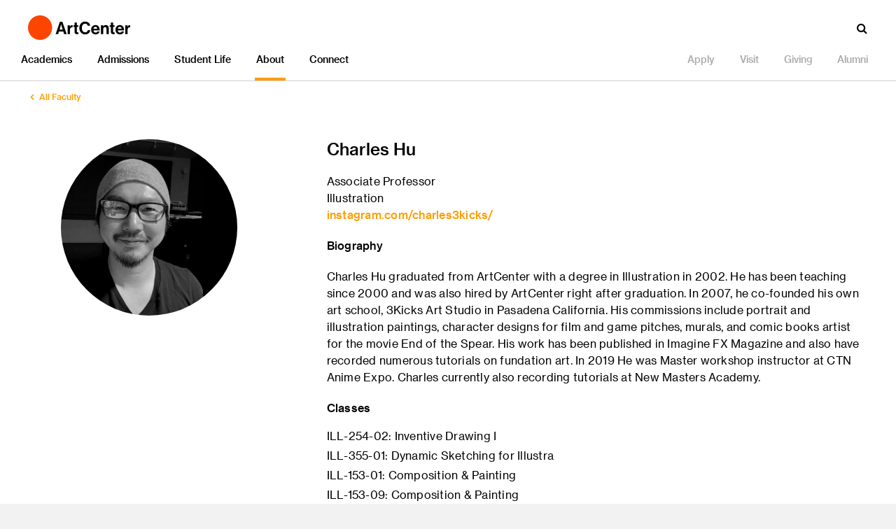

--- FILE ---
content_type: text/html;charset=UTF-8
request_url: https://cms.artcenter.edu/about/get-to-know-artcenter/people/detail.html?breadcrumb=565f1aae4d9b6fce4bd8c5f2&accdID=0067381
body_size: 34183
content:
<!DOCTYPE html>
<html>

	<head>

        <script>
        if(!(('ontouchstart' in window) || window.DocumentTouch && document instanceof DocumentTouch)) {
	        	var html = document.documentElement;
	        	html.classList.add('no-touch');
        }
        </script>
		<title>Charles Hu - ArtCenter College of Design</title><!-- Google Tag Manager -->
<script>(function(w,d,s,l,i){w[l]=w[l]||[];w[l].push({'gtm.start':
new Date().getTime(),event:'gtm.js'});var f=d.getElementsByTagName(s)[0],
j=d.createElement(s),dl=l!='dataLayer'?'&l='+l:'';j.async=true;j.src=
'https://www.googletagmanager.com/gtm.js?id='+i+dl;f.parentNode.insertBefore(j,f);
})(window,document,'script','dataLayer','GTM-WXSBD5');</script>
<!-- End Google Tag Manager -->

<script src="https://cdn.blueconic.net/artcenter.js"></script>

<link rel="stylesheet" href="https://inside.artcenter.edu/css/calculator.css" type="text/css" />			<meta property="cluster" content="vm-hello3" />

			<meta property="og:title" content="Charles Hu" />
			<meta property="og:type" content="website" />
			<meta property="og:url" content="http://cms.artcenter.edu/about/get-to-know-artcenter/people/detail.html" />
			<meta property="og:description" content="Charles Hu graduated from ArtCenter with a degree in Illustration in 2002. He has been teaching since 2000 and was also hired by ArtCenter right after graduation. In 2007, he co-founded his own art school, 3Kicks Art Studio in Pasadena California" />
			<meta property="og:site_name" content="ArtCenter College of Design" />

			<meta name="twitter:title" content="Charles Hu">
			<meta name="twitter:description" content="Charles Hu graduated from ArtCenter with a degree in Illustration in 2002. He has been teaching since 2000 and was also hired by ArtCenter right after graduation. In 2007, he co-founded his own art school, 3Kicks Art Studio in Pasadena California">
			<meta name="twitter:site" content="@artcenteredu">

			<meta itemprop="name" content="Charles Hu">
			<meta itemprop="description" content="Charles Hu graduated from ArtCenter with a degree in Illustration in 2002. He has been teaching since 2000 and was also hired by ArtCenter right after graduation. In 2007, he co-founded his own art school, 3Kicks Art Studio in Pasadena California">
							<meta property="og:image" content="https://inside.artcenter.edu/api/profile?act=profile_image&accdID=0067381&id=2120" />
				<meta property="og:image:type" content="jpeg" />
				<meta property="og:image:width" content="1200" />
				<meta property="og:image:height" content="630" />
				<!-- cdn server:
				http://cms.artcenter.edu/				 -->
				<meta itemprop="image" content="https://inside.artcenter.edu/api/profile?act=profile_image&accdID=0067381&id=2120">
				<meta name="twitter:image:src" content="https://inside.artcenter.edu/api/profile?act=profile_image&accdID=0067381&id=2120">
				<meta name="twitter:card" content="summary_large_image">
				
			<meta name="facebook-domain-verification" content="skuizfmjnt5uxovkp0hy20rusn4sb7" >
<meta name="viewport" content="width=device-width, initial-scale=1.0" >
<meta http-equiv="content-type" content="text/html; charset=utf-8" >
<meta name="keywords" content="" >
<meta name="description" content="" ><link href="/img/global/touch-icon.png" rel="apple-touch-icon-precomposed" sizes="114x114" >
<link href="/fonts/fonts.css" media="screen" rel="stylesheet" type="text/css" >
<link href="/css/ac-edu-theme-styles.min.css" media="screen" rel="stylesheet" type="text/css" >
<link href="/css/ac-edu-global.min.css" media="screen" rel="stylesheet" type="text/css" ><script type="text/javascript" src="//ajax.googleapis.com/ajax/libs/jquery/2.1.4/jquery.min.js"></script>
<script type="text/javascript" src="/js/ac-edu-global.min.js"></script>	</head>
	<!-- outputting layout()->content here -->
	
<link rel="stylesheet" href="/css/ac-edu-global.min.css">
<body>
<script async="async" src="https://connect.artcenter.edu/ping">/**/</script>
<!-- Google Tag Manager (noscript) -->
<noscript><iframe src="https://www.googletagmanager.com/ns.html?id=GTM-WXSBD5"
height="0" width="0" style="display:none;visibility:hidden"></iframe></noscript>
<!-- End Google Tag Manager (noscript) -->	<div class="page page--theme-4">

		<header class="global-header theme-light">
			
			<div class="global-header_action-bar">
				<a href="/" class="global-header_logo-link"><img src="https://cms.artcenter.edu/img/global/logo-art-center.png" class="global-header_logo-img"/></a>
				
				<button class="icon-menu js-global-icon-menu">
					<span>menu</span>
				</button>
				
				<div class="global-header_search">
					<div class="icon-search js-global-search"></div>
					<form class="global-header_search-form" action="/search.html" method="get">
						<input type="text" class="global-header_search-input" placeholder="Type to search..." name="q" autocomplete="off" />
						<div class="icon-x js-close-search">✕</div>
					</form>
				</div>	
			</div>

			<nav class="global-header_nav" role="navigation">
<div class="nav-primary js-global-nav-control"><!-- comment here -->
<div class="nav-section nav-section--theme-1"><a href="/academics/overview.html" class="nav-link-level-1">Academics</a>
<div class="nav-menu">
<div class="nav-sub-section"><a href="/academics/overview.html" class="nav-link-level-2 type-overview">Overview</a> <a href="/academics/undergraduate-degrees/overview.html" class="nav-link-level-2">Undergraduate Degrees</a> <a href="/academics/undergraduate-degrees/overview.html" class="nav-link-level-3 type-overview">Overview</a> <a href="/academics/undergraduate-degrees/creative-direction/overview.html" class="nav-link-level-3">Creative Direction</a> <a href="/academics/undergraduate-degrees/entertainment-design/overview.html" class="nav-link-level-3">Entertainment Design</a> <a href="/academics/undergraduate-degrees/film/overview.html" class="nav-link-level-3">Film</a> <a href="/academics/undergraduate-degrees/fine-art/overview.html" class="nav-link-level-3">Fine Art</a> <a href="/academics/undergraduate-degrees/graphic-design/overview.html" class="nav-link-level-3">Graphic Design</a> <a href="/academics/undergraduate-degrees/illustration/overview.html" class="nav-link-level-3">Illustration</a> <a href="/academics/undergraduate-degrees/interaction-design/overview.html" class="nav-link-level-3">Interaction Design</a> <a href="/academics/undergraduate-degrees/photography-and-imaging/overview.html" class="nav-link-level-3">Photography and Imaging</a> <a href="/academics/undergraduate-degrees/product-design/overview.html" class="nav-link-level-3">Product Design</a> <a href="/academics/undergraduate-degrees/spatial-experience-design/overview.html" class="nav-link-level-3">Spatial Experience Design</a> <a href="/academics/undergraduate-degrees/transportation-design/overview.html" class="nav-link-level-3">Transportation Design</a></div>
<div class="nav-sub-section"><a href="/academics/graduate-degrees/overview.html" class="nav-link-level-2">Graduate Degrees</a> <a href="/academics/graduate-degrees/overview.html" class="nav-link-level-3 type-overview">Overview</a> <a href="/academics/graduate-degrees/art/overview.html" class="nav-link-level-3">Art</a> <a href="/academics/graduate-degrees/brand-design-and-strategy/overview.html" class="nav-link-level-3">Brand Design and Strategy</a> <a href="/academics/graduate-degrees/film/overview.html" class="nav-link-level-3">Film</a> <a href="/academics/graduate-degrees/furniture-lighting-and-fixtures/overview.html" class="nav-link-level-3">Furniture, Lighting and Fixtures</a> <a href="/academics/graduate-degrees/graphic-design/overview.html" class="nav-link-level-3">Graphic Design</a> <a href="/academics/graduate-degrees/industrial-design/overview.html" class="nav-link-level-3">Industrial Design</a> <a href="/academics/graduate-degrees/interaction-design/overview.html" class="nav-link-level-3">Interaction Design</a> <a href="/academics/graduate-degrees/media-design-practices/overview.html" class="nav-link-level-3">Media Design Practices</a> <a href="/academics/graduate-degrees/spatial-experience-design/overview.html" class="nav-link-level-3">Spatial Experience Design</a> <a href="/academics/graduate-degrees/transportation-systems-and-design/overview.html" class="nav-link-level-3">Transportation Systems and Design</a></div>
<div class="nav-sub-section"><a href="/academics/interdisciplinary-programs/overview.html" class="nav-link-level-2">Interdisciplinary Programs</a> <a href="/academics/interdisciplinary-programs/overview.html" class="nav-link-level-3 type-overview">Overview</a> <a href="/academics/undergraduate-degrees/first-year-immersion/overview.html" class="nav-link-level-3">First Year Immersion</a> <a href="/academics/interdisciplinary-programs/humanities-and-sciences/overview.html" class="nav-link-level-3">Humanities and Sciences</a> <a href="/academics/interdisciplinary-programs/integrated-studies/overview.html" class="nav-link-level-3">Integrated Studies</a> <a href="/academics/interdisciplinary-programs/designmatters/overview.html" class="nav-link-level-3">Designmatters</a> <a href="/academics/interdisciplinary-programs/exchange-and-study-away/overview.html" class="nav-link-level-3">Exchange and Study Away</a> <a href="/academics/interdisciplinary-programs/sponsored-projects/overview.html" class="nav-link-level-3">Sponsored Projects</a> <a href="/academics/interdisciplinary-programs/hoffmitz-milken-center-for-typography.html" class="nav-link-level-3">Hoffmitz Milken Center for Typography</a></div>
<div class="nav-sub-section"><a href="/academics/extension-programs/overview.html" class="nav-link-level-2">Extension Programs</a> <a href="/academics/public-programs/overview.html" class="nav-link-level-3 type-overview">Overview</a></div>
<div class="nav-sub-section"><a href="/why-artcenter.html" class="nav-secondary-link">Why ArtCenter</a> <a href="/why-artcenter.html" class="nav-link-level-2 type-overview">Why ArtCenter</a> <a href="/outcomes/overview.html" class="nav-secondary-link">Outcomes</a> <a href="/outcomes/overview.html" class="nav-link-level-2 type-overview">Outcomes</a> <a href="/about/campus/hillside-campus/facilities/james-lemont-fogg-memorial-library.html" class="nav-secondary-link">College Library</a> <a href="/about/campus/hillside-campus/facilities/james-lemont-fogg-memorial-library.html" class="nav-link-level-2 type-overview">College Library</a> <a href="/academics/academic-resources/overview.html" class="nav-secondary-link">Academic Resources</a> <a href="/academics/academic-resources/overview.html" class="nav-link-level-2 type-overview">Academic Resources</a> <a href="/about/get-to-know-artcenter/academic-calendar.html" class="nav-secondary-link">Academic Calendar</a> <a href="/about/get-to-know-artcenter/academic-calendar.html" class="nav-link-level-2 type-overview">Academic Calendar</a> <a href="https://handbooks.artcenter.edu/artcenter-2024-2025-catalog" target="_blank" class="nav-secondary-link">College Catalog</a> <a href="https://handbooks.artcenter.edu/artcenter-2024-2025-catalog" target="_blank" class="nav-link-level-2 type-overview">College Catalog</a> <a href="/admissions/viewbook.html" class="nav-secondary-link">Viewbook</a> <a href="/admissions/viewbook.html" class="nav-link-level-2 type-overview">Viewbook</a> <a href="/academics/graduation.html" class="nav-secondary-link">Graduation</a> <a href="/academics/graduation.html" class="nav-link-level-2 type-overview">Graduation</a> <a href="/about/get-to-know-artcenter/policies-and-disclosures/title-ix.html" class="nav-secondary-link">Title IX</a> <a href="/about/get-to-know-artcenter/policies-and-disclosures/title-ix.html" class="nav-link-level-2 type-overview">Title IX</a></div>
</div>
</div>
<div class="nav-section nav-section--theme-2"><a href="/admissions/overview.html" class="nav-link-level-1">Admissions</a>
<div class="nav-menu">
<div class="nav-sub-section"><a href="/admissions/overview.html" class="nav-link-level-2 type-overview">Overview</a> <a href="/admissions/undergraduate-admissions/overview.html" class="nav-link-level-2">Undergraduate Admissions</a> <a href="/admissions/undergraduate-admissions/overview.html" class="nav-link-level-3 type-overview">Overview</a> <a href="/admissions/undergraduate-admissions/how-to-apply.html" class="nav-link-level-3">How to Apply</a> <a href="/admissions/undergraduate-admissions/overview.html" class="nav-link-level-3 type-overview">Overview</a> <a href="/admissions/undergraduate-admissions/application-requirements.html" class="nav-link-level-3">Application Requirements</a> <a href="/admissions/undergraduate-admissions/essay-requirements.html" class="nav-link-level-3">Essay Requirements</a> <a href="/admissions/undergraduate-admissions/portfolio-requirements/requirements-by-major.html" class="nav-link-level-3">Portfolio Requirements</a> <a href="/admissions/undergraduate-admissions/important-dates.html" class="nav-link-level-3">Important Dates</a> <a href="/admissions/undergraduate-admissions/next-steps.html" class="nav-link-level-3">Decision Notification and Next Steps</a> <a href="/admissions/undergraduate-admissions/transfer-students.html" class="nav-link-level-3">Transfer Students</a> <a href="/admissions/veterans.html" class="nav-link-level-3">Veterans</a> <a href="/admissions/undergraduate-admissions/readmission.html" class="nav-link-level-3">Readmission</a> <a href="/admissions/undergraduate-admissions/events.html" class="nav-link-level-3">Events</a></div>
<div class="nav-sub-section"><a href="/admissions/graduate-admissions/overview.html" class="nav-link-level-2">Graduate Admissions</a> <a href="/admissions/graduate-admissions/overview.html" class="nav-link-level-3 type-overview">Overview</a> <a href="/admissions/graduate-admissions/how-to-apply.html" class="nav-link-level-3">How to Apply</a> <a href="/admissions/graduate-admissions/application-requirements.html" class="nav-link-level-3">Application Requirements</a> <a href="/admissions/graduate-admissions/program-requirements/requirements-by-major.html" class="nav-link-level-3">Program Requirements</a> <a href="/admissions/graduate-admissions/important-dates.html" class="nav-link-level-3">Important Dates</a> <a href="/admissions/graduate-admissions/next-steps.html" class="nav-link-level-3">Decision Notification and Next Steps</a> <a href="/admissions/graduate-admissions/transfer-credit.html" class="nav-link-level-3">Transfer Students</a> <a href="/admissions/graduate-admissions/events.html" class="nav-link-level-3">Events</a></div>
<div class="nav-sub-section"><a href="/admissions/tuition-and-aid/overview.html" class="nav-link-level-2">Tuition and Aid</a> <a href="/admissions/tuition-and-aid/overview.html" class="nav-link-level-3 type-overview">Overview</a> <a href="/admissions/tuition-and-aid/tuition-and-fees/estimated-cost-of-attendance.html" class="nav-link-level-3">Tuition</a> <a href="/admissions/tuition-and-aid/financial-aid/financial-aid-eligibility.html" class="nav-link-level-3">Financial Aid</a> <a href="/admissions/tuition-and-aid/net-price-calculator.html" class="nav-link-level-3">Net Price Calculator</a></div>
<div class="nav-sub-section"><a href="/admissions/contact.html" class="nav-link-level-2">Connect with Admissions </a> <a href="/admissions/contact.html" class="nav-link-level-3">Contact Admissions</a> <a href="/admissions/schedule-an-appointment.html" class="nav-link-level-3">Schedule an Appointment</a> <a href="/admissions/tours-virtual-sessions.html" class="nav-link-level-3">Tours and Virtual Sessions</a></div>
<div class="nav-sub-section"><a href="/why-artcenter.html" class="nav-secondary-link">Why ArtCenter</a> <a href="/why-artcenter.html" class="nav-link-level-2 type-overview">Why ArtCenter</a> <a href="/connect/dot-magazine/student-voices.html" class="nav-secondary-link">Meet an ArtCenter Student</a> <a href="/connect/dot-magazine/student-voices.html" class="nav-link-level-2 type-overview">Meet an ArtCenter Student</a> <a href="/outcomes/overview.html" class="nav-secondary-link">Outcomes</a> <a href="/outcomes/overview.html" class="nav-link-level-2 type-overview">Outcomes</a> <a href="/admissions/viewbook.html" class="nav-secondary-link">Viewbook</a> <a href="/admissions/viewbook.html" class="nav-link-level-2 type-overview">Viewbook</a> <a href="https://handbooks.artcenter.edu/artcenter-2024-2025-catalog" target="_blank" class="nav-secondary-link">College Catalog</a> <a href="https://handbooks.artcenter.edu/artcenter-2024-2025-catalog" target="_blank" class="nav-link-level-2 type-overview">College Catalog</a> <a href="/about/get-to-know-artcenter/academic-calendar.html" class="nav-secondary-link">Academic Calendar</a> <a href="/about/get-to-know-artcenter/academic-calendar.html" class="nav-link-level-2 type-overview">Academic Calendar</a> <a href="/about/get-to-know-artcenter/policies-and-disclosures/title-ix.html" class="nav-secondary-link">Title IX</a> <a href="/about/get-to-know-artcenter/policies-and-disclosures/title-ix.html" class="nav-link-level-2 type-overview">Title IX</a></div>
</div>
</div>
<div class="nav-section nav-section--theme-3"><a href="/student-life/overview.html" class="nav-link-level-1">Student Life</a>
<div class="nav-menu">
<div class="nav-sub-section"><a href="/student-life/overview.html" class="nav-link-level-2 type-overview">Overview</a> <a href="/student-life/student-experience/overview.html" class="nav-link-level-2">Student Experience</a> <a href="/student-life/student-experience/overview.html" class="nav-link-level-3 type-overview">Overview</a> <a href="/student-life/student-experience/student-success.html" class="nav-link-level-3">Student Success</a> <a href="/student-life/student-experience/leadership-programs.html" class="nav-link-level-3">Leadership Programs</a> <a href="/student-life/student-experience/disability-support-services.html" class="nav-link-level-3">Disability Support Services</a> <a href="/student-life/student-experience/counseling-and-wellness.html" class="nav-link-level-3">Counseling and Wellness</a> <a href="/student-life/student-experience/international-student-advising.html" class="nav-link-level-3">International Student Advising</a> <a href="/student-life/student-experience/orientation.html" class="nav-link-level-3">Orientation</a></div>
<div class="nav-sub-section"><a href="/student-life/career-development/mission.html" class="nav-link-level-2">Creative Careers and Global Programs</a> <a href="/student-life/career-development/mission.html" class="nav-link-level-3">Mission</a> <a href="/student-life/career-development/job-board.html" class="nav-link-level-3">Job Board</a> <a href="/student-life/career-development/internships.html" class="nav-link-level-3">Internships</a> <a href="/student-life/career-development/mentorship.html" class="nav-link-level-3">Mentorship</a> <a href="/student-life/career-development/recruitment.html" class="nav-link-level-3">Recruitment</a> <a href="/student-life/career-development/speaker-series.html" class="nav-link-level-3">Speaker Series</a> <a href="/student-life/career-development/professional-development.html" class="nav-link-level-3">Professional Development</a> <a href="/student-life/career-development/graduate-portfolios.html" class="nav-link-level-3">Grad Show</a></div>
<div class="nav-sub-section"><a href="/student-life/living-in-los-angeles/overview.html" class="nav-link-level-2">Living in Los Angeles</a> <a href="/student-life/living-in-los-angeles/overview.html" class="nav-link-level-3 type-overview">Overview</a> <a href="/student-life/living-in-los-angeles/overview.html" class="nav-link-level-3">Meet L.A.</a> <a href="/student-life/living-in-los-angeles/housing.html" class="nav-link-level-3">Housing</a> <a href="/student-life/living-in-los-angeles/transportation.html" class="nav-link-level-3">Transportation</a></div>
<div class="nav-sub-section"><a href="/academics/academic-resources/overview.html" class="nav-secondary-link">Academic Resources</a> <a href="/academics/academic-resources/overview.html" class="nav-link-level-2 type-overview">Academic Resources</a> <a href="/about/campus/hillside-campus/facilities/james-lemont-fogg-memorial-library.html" class="nav-secondary-link">College Library</a> <a href="/about/campus/hillside-campus/facilities/james-lemont-fogg-memorial-library.html" class="nav-link-level-2 type-overview">College Library</a> <a href="/about/get-to-know-artcenter/academic-calendar.html" class="nav-secondary-link">Academic Calendar</a> <a href="/about/get-to-know-artcenter/academic-calendar.html" class="nav-link-level-2 type-overview">Academic Calendar</a> <a href="https://handbooks.artcenter.edu/2024-2025-student-handbook" class="nav-secondary-link" target="_blank">Student Handbook</a> <a href="https://handbooks.artcenter.edu/2024-2025-student-handbook" class="nav-link-level-2 type-overview" target="_blank">Student Handbook</a> <a href="/academics/graduation.html" class="nav-secondary-link" target="_blank">Graduation</a> <a href="/academics/graduation.html" class="nav-link-level-2 type-overview" target="_blank">Graduation</a> <a href="/about/get-to-know-artcenter/policies-and-disclosures/title-ix.html" class="nav-secondary-link">Title IX</a> <a href="/about/get-to-know-artcenter/policies-and-disclosures/title-ix.html" class="nav-link-level-2 type-overview">Title IX</a></div>
</div>
</div>
<div class="nav-section nav-section--theme-4"><a href="/about/overview.html" class="nav-link-level-1 nav-link--active">About</a>
<div class="nav-menu">
<div class="nav-sub-section"><a href="/about/overview.html" class="nav-link-level-2 type-overview">Overview</a> <a href="/about/get-to-know-artcenter/overview.html" class="nav-link-level-2">Get to Know ArtCenter</a> <a href="/about/get-to-know-artcenter/overview.html" class="nav-link-level-3 type-overview">Overview</a> <a href="/about/get-to-know-artcenter/mission-and-vision.html" class="nav-link-level-3">Mission and Vision</a> <a href="/about/get-to-know-artcenter/artcenter-at-a-glance.html" class="nav-link-level-3">ArtCenter at a Glance</a> <a href="/about/get-to-know-artcenter/history.html" class="nav-link-level-3">History</a> <a href="/about/culture.html" class="nav-link-level-3">ArtCenter Culture</a> <a href="/about/sustainability-initiatives/overview.html" class="nav-link-level-3">Sustainability Initiatives</a> <a href="/about/exhibitions/overview.html" class="nav-link-level-3">ArtCenter Exhibitions</a> <a href="/about/get-to-know-artcenter/policies-and-disclosures/overview.html" class="nav-link-level-3">Policies and Disclosures</a></div>
<div class="nav-sub-section"><a href="/about/campus/overview.html" class="nav-link-level-2">Campuses</a> <a href="/about/campus/overview.html" class="nav-link-level-3 type-overview">Overview</a> <a href="/about/campus/hillside-campus/overview.html" class="nav-link-level-3">Hillside Campus</a> <a href="/about/campus/south-campus/overview.html" class="nav-link-level-3">South Campus</a> <a href="/about/campus/satellite-studios/artcenter-at-the-petersen.html" class="nav-link-level-3">ArtCenter at the Petersen</a></div>
<div class="nav-sub-section"><a href="/about/get-to-know-artcenter/people/overview.html" class="nav-link-level-2">People</a> <a href="/about/get-to-know-artcenter/people/overview.html" class="nav-link-level-3 type-overview">Overview</a> <a href="/about/get-to-know-artcenter/people/president.html" class="nav-link-level-3">President</a> <a href="/about/get-to-know-artcenter/people/provost.html" class="nav-link-level-3">Provost</a> <a href="/about/get-to-know-artcenter/people/leadership.html" class="nav-link-level-3">Leadership</a> <a href="/about/get-to-know-artcenter/people/faculty.html" class="nav-link-level-3">Faculty</a> <a href="/about/get-to-know-artcenter/people/trustees.html" class="nav-link-level-3">Trustees</a></div>
<div class="nav-sub-section"><a href="/about/get-to-know-artcenter/newsroom/overview.html" class="nav-link-level-2">Newsroom</a> <a href="/about/get-to-know-artcenter/newsroom/overview.html" class="nav-link-level-3 type-overview">Overview</a> <a href="/about/get-to-know-artcenter/newsroom/press-releases.html" class="nav-link-level-3">Press Releases</a> <a href="/about/get-to-know-artcenter/newsroom/media-coverage.html" class="nav-link-level-3">Media Coverage</a> <a href="/about/get-to-know-artcenter/newsroom/statements.html" class="nav-link-level-3">Statements</a> <a href="/about/get-to-know-artcenter/newsroom/experts-guide.html" class="nav-link-level-3">Experts Guide</a> <a href="/connect/dot-magazine/articles/awards-and-accolades.html" class="nav-link-level-3">Awards and Accolades</a></div>
<div class="nav-sub-section"><a href="/giving/ways-to-give.html" class="nav-secondary-link">Ways to Give</a> <a href="/giving/ways-to-give.html" class="nav-link-level-2 type-overview">Ways to Give</a><a href="/connect/newsletter.html" class="nav-secondary-link">Newsletter</a> <a href="/connect/newsletter.html" class="nav-link-level-2 type-overview">Newsletter</a> <a href="/about/get-to-know-artcenter/academic-calendar.html" class="nav-secondary-link">Academic Calendar</a> <a href="/about/get-to-know-artcenter/academic-calendar.html" class="nav-link-level-2 type-overview">Academic Calendar</a> <a href="/about/get-to-know-artcenter/human-resources.html" class="nav-secondary-link">Human Resources</a> <a href="/about/get-to-know-artcenter/human-resources.html" class="nav-link-level-2 type-overview">Human Resources</a> <a href="/about/employment.html" class="nav-secondary-link">Employment</a> <a href="/about/employment.html" class="nav-link-level-2 type-overview">Employment</a> <a href="/about/get-to-know-artcenter/policies-and-disclosures/title-ix.html" class="nav-secondary-link">Title IX</a> <a href="/about/get-to-know-artcenter/policies-and-disclosures/title-ix.html" class="nav-link-level-2 type-overview">Title IX</a> <a href="/about/contact.html" class="nav-secondary-link">Contact</a> <a href="/about/contact.html" class="nav-link-level-2 type-overview">Contact</a></div>
</div>
</div>
<div class="nav-section nav-section--theme-5"><a href="/connect/overview.html" class="nav-link-level-1">Connect</a>
<div class="nav-menu">
<div class="nav-sub-section"><a href="/connect/events/index.html" class="nav-link-level-2">Events</a> <a href="/connect/events/index.html" class="nav-link-level-3 type-overview">View All</a> <a href="/connect/events/index.html?category=1" class="nav-link-level-3">Community Events</a> <a href="/connect/events/index.html?category=2" class="nav-link-level-3">Exhibitions</a> <a href="/connect/events/index.html?category=3" class="nav-link-level-3">Lectures and Workshops</a></div>
<div class="nav-sub-section"><a href="/connect/dot-magazine/all-stories.html" class="nav-link-level-2">Storytelling</a> <a href="/connect/dot-magazine/all-stories.html" class="nav-link-level-3">Dot Magazine</a> <a href="https://www.youtube.com/user/artcenteredu" class="nav-link-level-3" target="_blank">Video</a></div>
<div class="nav-sub-section"><a href="/connect/newsletter.html" class="nav-link-level-2">Newsletter</a><a href="/connect/newsletter.html" class="nav-link-level-3">The Prompt</a></div>
<div class="nav-sub-section"><a href="/connect/artcenter-now/index.html" class="nav-link-level-2">ArtCenter Now</a></div>
<div class="nav-sub-section"><a href="/about/exhibitions/overview.html" class="nav-secondary-link">ArtCenter Exhibitions</a> <a href="/about/exhibitions/overview.html" class="nav-link-level-2 type-overview">ArtCenter Exhibitions</a> <a href="/academics/graduation.html" class="nav-secondary-link">Graduation</a> <a href="/academics/graduation.html" class="nav-link-level-2 type-overview">Graduation</a> <a href="/about/get-to-know-artcenter/newsroom/overview.html" class="nav-secondary-link">Newsroom</a> <a href="/about/get-to-know-artcenter/newsroom/overview.html" class="nav-link-level-2 type-overview">Newsroom</a> <a href="/about/contact.html" class="nav-secondary-link">Contact</a> <a href="/about/contact.html" class="nav-link-level-2 type-overview">Contact</a></div>
</div>
</div>
</div>
<div class="nav-secondary">
<div class="nav-section js-global-nav-control"><!--
<a href="/discover/artcenter-overview.html" class="nav-link-action">Discover</a>
-->
<div class="nav-menu"></div>
</div>
<div class="nav-section no-menu"><a href="/apply.html" class="nav-link-action">Apply</a></div>
<div class="nav-section no-menu"><a href="/admissions/tours-virtual-sessions.html" class="nav-link-action">Visit</a></div>
<div class="nav-section no-menu"><a href="/giving/ways-to-give.html" class="nav-link-action">Giving</a></div>
<div class="nav-section no-menu"><a href="/about/alumni/overview.html" class="nav-link-action">Alumni</a></div>
</div>
</nav>
		</header>

		<div class="grid-control">
	<script type="text/javascript">
	$(function(){
	    if ( $('html').hasClass('no-touch') ) {
			$('.grid-control:not(.global-footer)').addClass('js-animate-blocks');
		}
	    
	    var number_of_items = 9;
	    
	    $('.show-more-container a').on('click', function(e){
	        e.preventDefault();

	        var isNext = $(this).hasClass('next'); 
	        var $source = isNext ? $('#nextitems') : $('#previtems');
	        var $els = $source.find('div.col-4:lt(' + number_of_items + ')').remove();
	        
	        $els.find('img').each(function(){
	            $(this).attr('src', $(this).data('src'));
	        });
	        
	        $els.find('.animate-block').removeClass('animate-block');

	        var $container = $(this).closest('.col-12');
	        
	        if(isNext){
	            $container.before($els);
	        } else {
	            $container.after($els);
	        }
	        
	        $els.animateBlocks();
	        $(window).trigger('scroll');

	        
	        

	        var l = $container.find('.col-4').length;
	        if(l < 1){
	            $container.hide();
	        }
	    });
	});


	</script>

		<div class="col-12 ">
		<div class="breadcrumb">
			<a href="/about/get-to-know-artcenter/people/faculty.html" class="icon-left-open breadcrumb_link"><span>All Faculty</span></a>
		</div>
	</div>
		<div class="col-4 ">
		<div class="content-block">
			<div class="content-block_width-control">
								<figure>
					<img src="https://inside.artcenter.edu/api/profile?act=profile_image&accdID=0067381&id=2120" class="img--rounded"/>
				</figure>
							</div><!-- End .content-block_width-control -->
		</div><!-- End .content-block -->
	</div>

	<div class="col-8 ">
		<div class="content-block">
			<div class="content-block_width-control">
				<h3>Charles Hu</h3>
					<p>
						Associate Professor<br>						
    					Illustration
													<br>
							<a href="http://instagram.com/charles3kicks/" target="_blank">instagram.com/charles3kicks/</a>
											</p>
									<h4>Biography</h4>
					<p>
						<p>Charles Hu graduated from ArtCenter with a degree in Illustration in 2002. He has been teaching since 2000 and was also hired by ArtCenter right after graduation. In 2007, he co-founded his own art school, 3Kicks Art Studio in Pasadena California. His commissions include portrait and illustration paintings, character designs for film and game pitches, murals, and comic books artist for the movie End of the Spear. His work has been published in Imagine FX Magazine and also have recorded numerous tutorials on fundation art. In 2019 He was Master workshop instructor at CTN Anime Expo. Charles currently also recording tutorials at New Masters Academy.</p>						<!-- <a href="mailto:sadams@artcenter.edu" target="_blank">sadams@artcenter.edu</a> -->
					</p>
								<!-- <h4>Biography</h4>
				<p>...</p> -->
									<h4>Classes</h4>
					<ul class="bulletless">
						<li>ILL-254-02: Inventive Drawing I</li> <li>ILL-355-01: Dynamic Sketching for Illustra</li> <li>ILL-153-01: Composition & Painting</li> <li>ILL-153-09: Composition & Painting</li> <li>ILL-355-04: Dynamic Sketching for Illustra</li> 					</ul>
								<div class="show-hide-control bio-more">
									</div><!-- End .show-hide-control -->
							</div><!-- End .content-block_width-control -->
		</div><!-- End .content-block -->
	</div>

		
	</div>
		<footer class="global-footer grid-control">
<div class="col-12"><a href="/" class="global-footer_link-logo"><img src="https://cms.artcenter.edu/img/global/logo-art-center.png"/></a></div>
<div class="col-4"><address>626 396-2200</address><address><b>Hillside Campus</b><br />1700 Lida Street<br />Pasadena, CA 91103</address><address><b>South Campus</b><br />870 S. Raymond Avenue<br />950 S. Raymond Avenue<br />1111 S. Arroyo Parkway<br />Pasadena, CA 91105</address></div>
<div class="col-4">
<div class="global-footer_title">Follow ArtCenter</div>
<div class="social-links"><a href="https://www.facebook.com/artcenteredu/" class="icon-facebook" target="_blank"><span>Facebook</span></a> <!-- <a href="https://twitter.com/artcenteredu" class="icon-twitter" target="_blank"><span>Twitter</span></a> --> <a href="https://www.tiktok.com/@artcenteredu" class="icon-tiktok" target="_blank"><span>Tik Tok</span></a><a href="https://www.instagram.com/artcenteredu/" class="icon-instagram" target="_blank"><span>Instagram</span></a> <a href="https://www.youtube.com/user/artcenteredu" class="icon-youtube-play" target="_blank"><span>YouTube</span></a></div>
<!-- End .social-links --> <!-- End .social-links --><hr /><a href="https://inside.artcenter.edu" class="global-footer_link icon-right-open" target="_blank">Inside ArtCenter Login</a><hr /><a href="/about/contact.html" class="global-footer_link">Contact</a> <a href="/about/employment.html" class="global-footer_link">Employment</a> <a href="/legal/terms-of-use.html" class="global-footer_link">Legal</a> <a href="/about/get-to-know-artcenter/policies-and-disclosures/overview.html" class="global-footer_link">Right to Know</a><hr /></div>
<div class="col-4"></div>
</footer>	</div>

</body>
	<!--  end of layout()->content -->

			<script type="text/script">
				</script>
		</html>


--- FILE ---
content_type: text/css
request_url: https://inside.artcenter.edu/css/calculator.css
body_size: 532
content:
.calculator {
    margin-bottom: 25px;
}

.calculator input{
    width: 100%;
    margin-bottom: 10px;
    padding: 10px;
    font-size: 16px;
    box-sizing: border-box;
}

.calculator button {
    width: 20%;
    margin-top: 10px;
    margin-bottom: 10px;
    padding: 10px;
    font-size: 16px;
    font-weight: 500;
    box-sizing: border-box;	
    height: 40px;
    cursor: pointer;
    border: none;
    border-radius: 20px;
    background-color: #fc4600;
    color: #FFF;
}

h2.calculator, h3.calculator {
    color: #000;
}


--- FILE ---
content_type: text/css
request_url: https://cms.artcenter.edu/css/ac-edu-theme-styles.min.css
body_size: 31466
content:
.nav-section--theme-1 .js-open-section.nav-link-level-1{border-bottom-color:#00c1a1}.nav-section--theme-1:hover .nav-link-level-1:before,.no-touch .nav-section--theme-1 .nav-link--active:before{border-bottom-color:#00c1a1}@media screen and (min-width:1024px){.no-touch .nav-section--theme-1 .nav-secondary-link:hover,.no-touch .nav-section--theme-1 [class*=nav-link-level]:hover{color:#00c1a1}.no-touch .nav-section--theme-1:hover .nav-link-level-1{color:#00c1a1}}.page--theme-1 [class*=block--theme]{background-color:#00c1a1}.page--theme-1 [class*=block--theme-dark]{background-color:#000}.page--theme-1 .text-theme{color:#00c1a1}.page--theme-1 .breadcrumb_link{color:#00c1a1}.page--theme-1 .hero-block .breadcrumb_link{color:#fff}.page--theme-1 .content-block a:not(.button){color:#00c1a1}.page--theme-1 .content-block .grouped-title-link{color:#000}.page--theme-1 .grouped-link{color:#00c1a1}.page--theme-1 .inpage-nav-link:hover{color:#00c1a1}.page--theme-1 .link-container a{color:#00c1a1}.cta-block--theme .page--theme-1 .link-container a{color:#fff}.page--theme-1 .page-title-block h1 a:hover{color:#00c1a1}.page--theme-1 .list-results a{color:#000}.page--theme-1 .list-results a:hover{color:#00c1a1}.page--theme-1 .section-link-container a:hover,.page--theme-1 .section-subnav_link--active{color:#00c1a1}.page--theme-1 .social-links a:hover{color:#00c1a1}.page--theme-1 .share-container a:hover{color:#fff}.page--theme-1 .global-footer a:hover{color:#fff}.page--theme-1 .button{border-color:#00c1a1;color:#00c1a1}.page--theme-1 .button.icon-external-link:before{background-color:#00c1a1;color:#fff}.page--theme-1 .button--invert.icon-external-link:before,.page--theme-1 .button.icon-external-link:hover:before{background-color:#fff;color:#00c1a1}.page--theme-1 .button--invert,.page--theme-1 .button:hover{background-color:#00c1a1;color:#fff}.page--theme-1 .button--invert:hover{background-color:#00a287;border-color:#00a287}.page--theme-1 .cta-block .button{border-color:#00c1a1;color:#00c1a1}.page--theme-1 .cta-block .button--invert,.page--theme-1 .cta-block .button:hover{background-color:#00c1a1;color:#fff}.page--theme-1 .cta-block .button--invert.icon-external-link:before{background-color:#fff;color:#00c1a1}.page--theme-1 .cta-block .button--invert:hover{background-color:#00a287;border-color:#00a287}.page--theme-1 .cta-block .button.icon-external-link:hover:before{background-color:#fff;color:#00c1a1}.page--theme-1 .cta-block--bg-image .button,.page--theme-1 .cta-block--theme .button{border-color:#fff;color:#fff}.page--theme-1 .cta-block--bg-image .button.icon-external-link:before,.page--theme-1 .cta-block--theme .button.icon-external-link:before{background-color:#fff;color:#00c1a1}.page--theme-1 .cta-block--bg-image .button--invert.icon-external-link:before,.page--theme-1 .cta-block--bg-image .button.icon-external-link:hover:before,.page--theme-1 .cta-block--theme .button--invert.icon-external-link:before,.page--theme-1 .cta-block--theme .button.icon-external-link:hover:before{background-color:#00c1a1;color:#fff}.page--theme-1 .cta-block--bg-image .button--invert,.page--theme-1 .cta-block--bg-image .button:hover,.page--theme-1 .cta-block--theme .button--invert,.page--theme-1 .cta-block--theme .button:hover{background-color:#fff}.page--theme-1 .cta-block--bg-image .button--invert:hover,.page--theme-1 .cta-block--theme .button--invert:hover{background-color:#e6e6e6;border-color:#e6e6e6}.page--theme-1 .cta-block--theme .button--invert,.page--theme-1 .cta-block--theme .button:hover{color:#00c1a1}.page--theme-1 .cta-block--bg-image .button--invert,.page--theme-1 .cta-block--bg-image .button:hover{color:#000}.page--theme-1 .cta-block--bg-image .button.icon-external-link:before{background-color:#fff;color:#000}.page--theme-1 .cta-block--bg-image .button--invert.icon-external-link:before,.page--theme-1 .cta-block--bg-image .button.icon-external-link:hover:before{background-color:#000;color:#fff}.page--theme-1 .cta-block--bg-image .button--invert:hover{background-color:#e6e6e6;border-color:#e6e6e6}.page--theme-1 .grouped-title-link:hover .button{background-color:#00c1a1;color:#fff}.page--theme-1 .share-container a{border-color:#00c1a1;color:#00c1a1}.page--theme-1 .share-container a:hover{background-color:#00c1a1}.page--theme-1 .accordion_content a,.page--theme-1 .accordion_input:checked~.accordion_label,.page--theme-1 .accordion_label:before{color:#00c1a1}.page--theme-1 .custom-select_field .current{border-color:#00c1a1;color:#00c1a1}.page--theme-1 .custom-select_field .current.invert,.page--theme-1 .custom-select_field .current:hover{background:#00c1a1;color:#fff}.page--theme-1 .custom-select_field .current--datepicker:hover{background:0 0;color:#00c1a1}.page--theme-1 .custom-select_field .dropdown{border-color:#00c1a1;color:#00c1a1}.page--theme-1 .custom-select_field .dropdown li a{color:#00c1a1}.page--theme-1 .custom-select_field .dropdown li a:hover{background:#00c1a1;color:#fff}.page--theme-1 .custom-select_field .dropdown:hover:before{color:#00c1a1}.page--theme-1 .sidebar-block_list a.sidebar-block-link--active{color:#00c1a1}.page--theme-1 .ui-datepicker td a{color:#000}.page--theme-1 .ui-datepicker td a:hover{color:#00c1a1}.page--theme-1 .ui-datepicker .ui-datepicker-today a,.page--theme-1 .ui-datepicker .ui-datepicker-today span{color:#fff}.page--theme-1 .faq-search .faq-search_field{color:#00c1a1}.page--theme-1 .faq-search_clear:hover{background-color:#00c1a1}.page--theme-1 .faq-search .autocomplete-suggestion,.page--theme-1 .faq-search .autocomplete-suggestion.count span{color:#00c1a1}.page--theme-1 .faq-search .autocomplete-selected{background-color:#00c1a1;color:#fff}.page--theme-1 .faq-search .autocomplete-selected.count span{color:#fff}.page--theme-1 .faq-detail .faq-letter{color:#00c1a1}.page--theme-1 .cta-block--theme .faq-search_field{border-bottom-color:#e6e6e6;color:#fff}.page--theme-1 .cta-block--theme .faq-search--cta .button{border-color:#00c1a1;color:#00c1a1}.page--theme-1 .cta-block--theme .faq-search--cta .button:hover{background-color:#00c1a1;color:#fff}.no-touch .page--theme-1 .accordion_item:hover .accordion_label:not(.accordion_label--inactive){color:#00c1a1}.dotmag-control .grouped-link:hover,.dotmag-control .hero-block a:hover,.dotmag-control a:hover{color:#00c1a1}.nav-section--theme-2 .js-open-section.nav-link-level-1{border-bottom-color:#00bfe7}.nav-section--theme-2:hover .nav-link-level-1:before,.no-touch .nav-section--theme-2 .nav-link--active:before{border-bottom-color:#00bfe7}@media screen and (min-width:1024px){.no-touch .nav-section--theme-2 .nav-secondary-link:hover,.no-touch .nav-section--theme-2 [class*=nav-link-level]:hover{color:#00bfe7}.no-touch .nav-section--theme-2:hover .nav-link-level-1{color:#00bfe7}}.page--theme-2 [class*=block--theme]{background-color:#00bfe7}.page--theme-2 [class*=block--theme-dark]{background-color:#000}.page--theme-2 .text-theme{color:#00bfe7}.page--theme-2 .breadcrumb_link{color:#00bfe7}.page--theme-2 .hero-block .breadcrumb_link{color:#fff}.page--theme-2 .content-block a:not(.button){color:#00bfe7}.page--theme-2 .content-block .grouped-title-link{color:#000}.page--theme-2 .grouped-link{color:#00bfe7}.page--theme-2 .inpage-nav-link:hover{color:#00bfe7}.page--theme-2 .link-container a{color:#00bfe7}.cta-block--theme .page--theme-2 .link-container a{color:#fff}.page--theme-2 .page-title-block h1 a:hover{color:#00bfe7}.page--theme-2 .list-results a{color:#000}.page--theme-2 .list-results a:hover{color:#00bfe7}.page--theme-2 .section-link-container a:hover,.page--theme-2 .section-subnav_link--active{color:#00bfe7}.page--theme-2 .social-links a:hover{color:#00bfe7}.page--theme-2 .share-container a:hover{color:#fff}.page--theme-2 .global-footer a:hover{color:#fff}.page--theme-2 .button{border-color:#00bfe7;color:#00bfe7}.page--theme-2 .button.icon-external-link:before{background-color:#00bfe7;color:#fff}.page--theme-2 .button--invert.icon-external-link:before,.page--theme-2 .button.icon-external-link:hover:before{background-color:#fff;color:#00bfe7}.page--theme-2 .button--invert,.page--theme-2 .button:hover{background-color:#00bfe7;color:#fff}.page--theme-2 .button--invert:hover{background-color:#00a6c8;border-color:#00a6c8}.page--theme-2 .cta-block .button{border-color:#00bfe7;color:#00bfe7}.page--theme-2 .cta-block .button--invert,.page--theme-2 .cta-block .button:hover{background-color:#00bfe7;color:#fff}.page--theme-2 .cta-block .button--invert.icon-external-link:before{background-color:#fff;color:#00bfe7}.page--theme-2 .cta-block .button--invert:hover{background-color:#00a6c8;border-color:#00a6c8}.page--theme-2 .cta-block .button.icon-external-link:hover:before{background-color:#fff;color:#00bfe7}.page--theme-2 .cta-block--bg-image .button,.page--theme-2 .cta-block--theme .button{border-color:#fff;color:#fff}.page--theme-2 .cta-block--bg-image .button.icon-external-link:before,.page--theme-2 .cta-block--theme .button.icon-external-link:before{background-color:#fff;color:#00bfe7}.page--theme-2 .cta-block--bg-image .button--invert.icon-external-link:before,.page--theme-2 .cta-block--bg-image .button.icon-external-link:hover:before,.page--theme-2 .cta-block--theme .button--invert.icon-external-link:before,.page--theme-2 .cta-block--theme .button.icon-external-link:hover:before{background-color:#00bfe7;color:#fff}.page--theme-2 .cta-block--bg-image .button--invert,.page--theme-2 .cta-block--bg-image .button:hover,.page--theme-2 .cta-block--theme .button--invert,.page--theme-2 .cta-block--theme .button:hover{background-color:#fff}.page--theme-2 .cta-block--bg-image .button--invert:hover,.page--theme-2 .cta-block--theme .button--invert:hover{background-color:#e6e6e6;border-color:#e6e6e6}.page--theme-2 .cta-block--theme .button--invert,.page--theme-2 .cta-block--theme .button:hover{color:#00bfe7}.page--theme-2 .cta-block--bg-image .button--invert,.page--theme-2 .cta-block--bg-image .button:hover{color:#000}.page--theme-2 .cta-block--bg-image .button.icon-external-link:before{background-color:#fff;color:#000}.page--theme-2 .cta-block--bg-image .button--invert.icon-external-link:before,.page--theme-2 .cta-block--bg-image .button.icon-external-link:hover:before{background-color:#000;color:#fff}.page--theme-2 .cta-block--bg-image .button--invert:hover{background-color:#e6e6e6;border-color:#e6e6e6}.page--theme-2 .grouped-title-link:hover .button{background-color:#00bfe7;color:#fff}.page--theme-2 .share-container a{border-color:#00bfe7;color:#00bfe7}.page--theme-2 .share-container a:hover{background-color:#00bfe7}.page--theme-2 .accordion_content a,.page--theme-2 .accordion_input:checked~.accordion_label,.page--theme-2 .accordion_label:before{color:#00bfe7}.page--theme-2 .custom-select_field .current{border-color:#00bfe7;color:#00bfe7}.page--theme-2 .custom-select_field .current.invert,.page--theme-2 .custom-select_field .current:hover{background:#00bfe7;color:#fff}.page--theme-2 .custom-select_field .current--datepicker:hover{background:0 0;color:#00bfe7}.page--theme-2 .custom-select_field .dropdown{border-color:#00bfe7;color:#00bfe7}.page--theme-2 .custom-select_field .dropdown li a{color:#00bfe7}.page--theme-2 .custom-select_field .dropdown li a:hover{background:#00bfe7;color:#fff}.page--theme-2 .custom-select_field .dropdown:hover:before{color:#00bfe7}.page--theme-2 .sidebar-block_list a.sidebar-block-link--active{color:#00bfe7}.page--theme-2 .ui-datepicker td a{color:#000}.page--theme-2 .ui-datepicker td a:hover{color:#00bfe7}.page--theme-2 .ui-datepicker .ui-datepicker-today a,.page--theme-2 .ui-datepicker .ui-datepicker-today span{color:#fff}.page--theme-2 .faq-search .faq-search_field{color:#00bfe7}.page--theme-2 .faq-search_clear:hover{background-color:#00bfe7}.page--theme-2 .faq-search .autocomplete-suggestion,.page--theme-2 .faq-search .autocomplete-suggestion.count span{color:#00bfe7}.page--theme-2 .faq-search .autocomplete-selected{background-color:#00bfe7;color:#fff}.page--theme-2 .faq-search .autocomplete-selected.count span{color:#fff}.page--theme-2 .faq-detail .faq-letter{color:#00bfe7}.page--theme-2 .cta-block--theme .faq-search_field{border-bottom-color:#e6e6e6;color:#fff}.page--theme-2 .cta-block--theme .faq-search--cta .button{border-color:#00bfe7;color:#00bfe7}.page--theme-2 .cta-block--theme .faq-search--cta .button:hover{background-color:#00bfe7;color:#fff}.no-touch .page--theme-2 .accordion_item:hover .accordion_label:not(.accordion_label--inactive){color:#00bfe7}.dotmag-control .grouped-link:hover,.dotmag-control .hero-block a:hover,.dotmag-control a:hover{color:#00bfe7}.nav-section--theme-3 .js-open-section.nav-link-level-1{border-bottom-color:#58cf00}.nav-section--theme-3:hover .nav-link-level-1:before,.no-touch .nav-section--theme-3 .nav-link--active:before{border-bottom-color:#58cf00}@media screen and (min-width:1024px){.no-touch .nav-section--theme-3 .nav-secondary-link:hover,.no-touch .nav-section--theme-3 [class*=nav-link-level]:hover{color:#58cf00}.no-touch .nav-section--theme-3:hover .nav-link-level-1{color:#58cf00}}.page--theme-3 [class*=block--theme]{background-color:#58cf00}.page--theme-3 [class*=block--theme-dark]{background-color:#000}.page--theme-3 .text-theme{color:#58cf00}.page--theme-3 .breadcrumb_link{color:#58cf00}.page--theme-3 .hero-block .breadcrumb_link{color:#fff}.page--theme-3 .content-block a:not(.button){color:#58cf00}.page--theme-3 .content-block .grouped-title-link{color:#000}.page--theme-3 .grouped-link{color:#58cf00}.page--theme-3 .inpage-nav-link:hover{color:#58cf00}.page--theme-3 .link-container a{color:#58cf00}.cta-block--theme .page--theme-3 .link-container a{color:#fff}.page--theme-3 .page-title-block h1 a:hover{color:#58cf00}.page--theme-3 .list-results a{color:#000}.page--theme-3 .list-results a:hover{color:#58cf00}.page--theme-3 .section-link-container a:hover,.page--theme-3 .section-subnav_link--active{color:#58cf00}.page--theme-3 .social-links a:hover{color:#58cf00}.page--theme-3 .share-container a:hover{color:#fff}.page--theme-3 .global-footer a:hover{color:#fff}.page--theme-3 .button{border-color:#58cf00;color:#58cf00}.page--theme-3 .button.icon-external-link:before{background-color:#58cf00;color:#fff}.page--theme-3 .button--invert.icon-external-link:before,.page--theme-3 .button.icon-external-link:hover:before{background-color:#fff;color:#58cf00}.page--theme-3 .button--invert,.page--theme-3 .button:hover{background-color:#58cf00;color:#fff}.page--theme-3 .button--invert:hover{background-color:#4bb000;border-color:#4bb000}.page--theme-3 .cta-block .button{border-color:#58cf00;color:#58cf00}.page--theme-3 .cta-block .button--invert,.page--theme-3 .cta-block .button:hover{background-color:#58cf00;color:#fff}.page--theme-3 .cta-block .button--invert.icon-external-link:before{background-color:#fff;color:#58cf00}.page--theme-3 .cta-block .button--invert:hover{background-color:#4bb000;border-color:#4bb000}.page--theme-3 .cta-block .button.icon-external-link:hover:before{background-color:#fff;color:#58cf00}.page--theme-3 .cta-block--bg-image .button,.page--theme-3 .cta-block--theme .button{border-color:#fff;color:#fff}.page--theme-3 .cta-block--bg-image .button.icon-external-link:before,.page--theme-3 .cta-block--theme .button.icon-external-link:before{background-color:#fff;color:#58cf00}.page--theme-3 .cta-block--bg-image .button--invert.icon-external-link:before,.page--theme-3 .cta-block--bg-image .button.icon-external-link:hover:before,.page--theme-3 .cta-block--theme .button--invert.icon-external-link:before,.page--theme-3 .cta-block--theme .button.icon-external-link:hover:before{background-color:#58cf00;color:#fff}.page--theme-3 .cta-block--bg-image .button--invert,.page--theme-3 .cta-block--bg-image .button:hover,.page--theme-3 .cta-block--theme .button--invert,.page--theme-3 .cta-block--theme .button:hover{background-color:#fff}.page--theme-3 .cta-block--bg-image .button--invert:hover,.page--theme-3 .cta-block--theme .button--invert:hover{background-color:#e6e6e6;border-color:#e6e6e6}.page--theme-3 .cta-block--theme .button--invert,.page--theme-3 .cta-block--theme .button:hover{color:#58cf00}.page--theme-3 .cta-block--bg-image .button--invert,.page--theme-3 .cta-block--bg-image .button:hover{color:#000}.page--theme-3 .cta-block--bg-image .button.icon-external-link:before{background-color:#fff;color:#000}.page--theme-3 .cta-block--bg-image .button--invert.icon-external-link:before,.page--theme-3 .cta-block--bg-image .button.icon-external-link:hover:before{background-color:#000;color:#fff}.page--theme-3 .cta-block--bg-image .button--invert:hover{background-color:#e6e6e6;border-color:#e6e6e6}.page--theme-3 .grouped-title-link:hover .button{background-color:#58cf00;color:#fff}.page--theme-3 .share-container a{border-color:#58cf00;color:#58cf00}.page--theme-3 .share-container a:hover{background-color:#58cf00}.page--theme-3 .accordion_content a,.page--theme-3 .accordion_input:checked~.accordion_label,.page--theme-3 .accordion_label:before{color:#58cf00}.page--theme-3 .custom-select_field .current{border-color:#58cf00;color:#58cf00}.page--theme-3 .custom-select_field .current.invert,.page--theme-3 .custom-select_field .current:hover{background:#58cf00;color:#fff}.page--theme-3 .custom-select_field .current--datepicker:hover{background:0 0;color:#58cf00}.page--theme-3 .custom-select_field .dropdown{border-color:#58cf00;color:#58cf00}.page--theme-3 .custom-select_field .dropdown li a{color:#58cf00}.page--theme-3 .custom-select_field .dropdown li a:hover{background:#58cf00;color:#fff}.page--theme-3 .custom-select_field .dropdown:hover:before{color:#58cf00}.page--theme-3 .sidebar-block_list a.sidebar-block-link--active{color:#58cf00}.page--theme-3 .ui-datepicker td a{color:#000}.page--theme-3 .ui-datepicker td a:hover{color:#58cf00}.page--theme-3 .ui-datepicker .ui-datepicker-today a,.page--theme-3 .ui-datepicker .ui-datepicker-today span{color:#fff}.page--theme-3 .faq-search .faq-search_field{color:#58cf00}.page--theme-3 .faq-search_clear:hover{background-color:#58cf00}.page--theme-3 .faq-search .autocomplete-suggestion,.page--theme-3 .faq-search .autocomplete-suggestion.count span{color:#58cf00}.page--theme-3 .faq-search .autocomplete-selected{background-color:#58cf00;color:#fff}.page--theme-3 .faq-search .autocomplete-selected.count span{color:#fff}.page--theme-3 .faq-detail .faq-letter{color:#58cf00}.page--theme-3 .cta-block--theme .faq-search_field{border-bottom-color:#e6e6e6;color:#fff}.page--theme-3 .cta-block--theme .faq-search--cta .button{border-color:#58cf00;color:#58cf00}.page--theme-3 .cta-block--theme .faq-search--cta .button:hover{background-color:#58cf00;color:#fff}.no-touch .page--theme-3 .accordion_item:hover .accordion_label:not(.accordion_label--inactive){color:#58cf00}.dotmag-control .grouped-link:hover,.dotmag-control .hero-block a:hover,.dotmag-control a:hover{color:#58cf00}.nav-section--theme-4 .js-open-section.nav-link-level-1{border-bottom-color:#ff9c00}.nav-section--theme-4:hover .nav-link-level-1:before,.no-touch .nav-section--theme-4 .nav-link--active:before{border-bottom-color:#ff9c00}@media screen and (min-width:1024px){.no-touch .nav-section--theme-4 .nav-secondary-link:hover,.no-touch .nav-section--theme-4 [class*=nav-link-level]:hover{color:#ff9c00}.no-touch .nav-section--theme-4:hover .nav-link-level-1{color:#ff9c00}}.page--theme-4 [class*=block--theme]{background-color:#ff9c00}.page--theme-4 [class*=block--theme-dark]{background-color:#000}.page--theme-4 .text-theme{color:#ff9c00}.page--theme-4 .breadcrumb_link{color:#ff9c00}.page--theme-4 .hero-block .breadcrumb_link{color:#fff}.page--theme-4 .content-block a:not(.button){color:#ff9c00}.page--theme-4 .content-block .grouped-title-link{color:#000}.page--theme-4 .grouped-link{color:#ff9c00}.page--theme-4 .inpage-nav-link:hover{color:#ff9c00}.page--theme-4 .link-container a{color:#ff9c00}.cta-block--theme .page--theme-4 .link-container a{color:#fff}.page--theme-4 .page-title-block h1 a:hover{color:#ff9c00}.page--theme-4 .list-results a{color:#000}.page--theme-4 .list-results a:hover{color:#ff9c00}.page--theme-4 .section-link-container a:hover,.page--theme-4 .section-subnav_link--active{color:#ff9c00}.page--theme-4 .social-links a:hover{color:#ff9c00}.page--theme-4 .share-container a:hover{color:#fff}.page--theme-4 .global-footer a:hover{color:#fff}.page--theme-4 .button{border-color:#ff9c00;color:#ff9c00}.page--theme-4 .button.icon-external-link:before{background-color:#ff9c00;color:#fff}.page--theme-4 .button--invert.icon-external-link:before,.page--theme-4 .button.icon-external-link:hover:before{background-color:#fff;color:#ff9c00}.page--theme-4 .button--invert,.page--theme-4 .button:hover{background-color:#ff9c00;color:#fff}.page--theme-4 .button--invert:hover{background-color:#e08900;border-color:#e08900}.page--theme-4 .cta-block .button{border-color:#ff9c00;color:#ff9c00}.page--theme-4 .cta-block .button--invert,.page--theme-4 .cta-block .button:hover{background-color:#ff9c00;color:#fff}.page--theme-4 .cta-block .button--invert.icon-external-link:before{background-color:#fff;color:#ff9c00}.page--theme-4 .cta-block .button--invert:hover{background-color:#e08900;border-color:#e08900}.page--theme-4 .cta-block .button.icon-external-link:hover:before{background-color:#fff;color:#ff9c00}.page--theme-4 .cta-block--bg-image .button,.page--theme-4 .cta-block--theme .button{border-color:#fff;color:#fff}.page--theme-4 .cta-block--bg-image .button.icon-external-link:before,.page--theme-4 .cta-block--theme .button.icon-external-link:before{background-color:#fff;color:#ff9c00}.page--theme-4 .cta-block--bg-image .button--invert.icon-external-link:before,.page--theme-4 .cta-block--bg-image .button.icon-external-link:hover:before,.page--theme-4 .cta-block--theme .button--invert.icon-external-link:before,.page--theme-4 .cta-block--theme .button.icon-external-link:hover:before{background-color:#ff9c00;color:#fff}.page--theme-4 .cta-block--bg-image .button--invert,.page--theme-4 .cta-block--bg-image .button:hover,.page--theme-4 .cta-block--theme .button--invert,.page--theme-4 .cta-block--theme .button:hover{background-color:#fff}.page--theme-4 .cta-block--bg-image .button--invert:hover,.page--theme-4 .cta-block--theme .button--invert:hover{background-color:#e6e6e6;border-color:#e6e6e6}.page--theme-4 .cta-block--theme .button--invert,.page--theme-4 .cta-block--theme .button:hover{color:#ff9c00}.page--theme-4 .cta-block--bg-image .button--invert,.page--theme-4 .cta-block--bg-image .button:hover{color:#000}.page--theme-4 .cta-block--bg-image .button.icon-external-link:before{background-color:#fff;color:#000}.page--theme-4 .cta-block--bg-image .button--invert.icon-external-link:before,.page--theme-4 .cta-block--bg-image .button.icon-external-link:hover:before{background-color:#000;color:#fff}.page--theme-4 .cta-block--bg-image .button--invert:hover{background-color:#e6e6e6;border-color:#e6e6e6}.page--theme-4 .grouped-title-link:hover .button{background-color:#ff9c00;color:#fff}.page--theme-4 .share-container a{border-color:#ff9c00;color:#ff9c00}.page--theme-4 .share-container a:hover{background-color:#ff9c00}.page--theme-4 .accordion_content a,.page--theme-4 .accordion_input:checked~.accordion_label,.page--theme-4 .accordion_label:before{color:#ff9c00}.page--theme-4 .custom-select_field .current{border-color:#ff9c00;color:#ff9c00}.page--theme-4 .custom-select_field .current.invert,.page--theme-4 .custom-select_field .current:hover{background:#ff9c00;color:#fff}.page--theme-4 .custom-select_field .current--datepicker:hover{background:0 0;color:#ff9c00}.page--theme-4 .custom-select_field .dropdown{border-color:#ff9c00;color:#ff9c00}.page--theme-4 .custom-select_field .dropdown li a{color:#ff9c00}.page--theme-4 .custom-select_field .dropdown li a:hover{background:#ff9c00;color:#fff}.page--theme-4 .custom-select_field .dropdown:hover:before{color:#ff9c00}.page--theme-4 .sidebar-block_list a.sidebar-block-link--active{color:#ff9c00}.page--theme-4 .ui-datepicker td a{color:#000}.page--theme-4 .ui-datepicker td a:hover{color:#ff9c00}.page--theme-4 .ui-datepicker .ui-datepicker-today a,.page--theme-4 .ui-datepicker .ui-datepicker-today span{color:#fff}.page--theme-4 .faq-search .faq-search_field{color:#ff9c00}.page--theme-4 .faq-search_clear:hover{background-color:#ff9c00}.page--theme-4 .faq-search .autocomplete-suggestion,.page--theme-4 .faq-search .autocomplete-suggestion.count span{color:#ff9c00}.page--theme-4 .faq-search .autocomplete-selected{background-color:#ff9c00;color:#fff}.page--theme-4 .faq-search .autocomplete-selected.count span{color:#fff}.page--theme-4 .faq-detail .faq-letter{color:#ff9c00}.page--theme-4 .cta-block--theme .faq-search_field{border-bottom-color:#e6e6e6;color:#fff}.page--theme-4 .cta-block--theme .faq-search--cta .button{border-color:#ff9c00;color:#ff9c00}.page--theme-4 .cta-block--theme .faq-search--cta .button:hover{background-color:#ff9c00;color:#fff}.no-touch .page--theme-4 .accordion_item:hover .accordion_label:not(.accordion_label--inactive){color:#ff9c00}.dotmag-control .grouped-link:hover,.dotmag-control .hero-block a:hover,.dotmag-control a:hover{color:#ff9c00}.nav-section--theme-5 .js-open-section.nav-link-level-1{border-bottom-color:#ff4cdb}.nav-section--theme-5:hover .nav-link-level-1:before,.no-touch .nav-section--theme-5 .nav-link--active:before{border-bottom-color:#ff4cdb}@media screen and (min-width:1024px){.no-touch .nav-section--theme-5 .nav-secondary-link:hover,.no-touch .nav-section--theme-5 [class*=nav-link-level]:hover{color:#ff4cdb}.no-touch .nav-section--theme-5:hover .nav-link-level-1{color:#ff4cdb}}.page--theme-5 [class*=block--theme]{background-color:#ff4cdb}.page--theme-5 [class*=block--theme-dark]{background-color:#000}.page--theme-5 .text-theme{color:#ff4cdb}.page--theme-5 .breadcrumb_link{color:#ff4cdb}.page--theme-5 .hero-block .breadcrumb_link{color:#fff}.page--theme-5 .content-block a:not(.button){color:#ff4cdb}.page--theme-5 .content-block .grouped-title-link{color:#000}.page--theme-5 .grouped-link{color:#ff4cdb}.page--theme-5 .inpage-nav-link:hover{color:#ff4cdb}.page--theme-5 .link-container a{color:#ff4cdb}.cta-block--theme .page--theme-5 .link-container a{color:#fff}.page--theme-5 .page-title-block h1 a:hover{color:#ff4cdb}.page--theme-5 .list-results a{color:#000}.page--theme-5 .list-results a:hover{color:#ff4cdb}.page--theme-5 .section-link-container a:hover,.page--theme-5 .section-subnav_link--active{color:#ff4cdb}.page--theme-5 .social-links a:hover{color:#ff4cdb}.page--theme-5 .share-container a:hover{color:#fff}.page--theme-5 .global-footer a:hover{color:#fff}.page--theme-5 .button{border-color:#ff4cdb;color:#ff4cdb}.page--theme-5 .button.icon-external-link:before{background-color:#ff4cdb;color:#fff}.page--theme-5 .button--invert.icon-external-link:before,.page--theme-5 .button.icon-external-link:hover:before{background-color:#fff;color:#ff4cdb}.page--theme-5 .button--invert,.page--theme-5 .button:hover{background-color:#ff4cdb;color:#fff}.page--theme-5 .button--invert:hover{background-color:#ff2dd5;border-color:#ff2dd5}.page--theme-5 .cta-block .button{border-color:#ff4cdb;color:#ff4cdb}.page--theme-5 .cta-block .button--invert,.page--theme-5 .cta-block .button:hover{background-color:#ff4cdb;color:#fff}.page--theme-5 .cta-block .button--invert.icon-external-link:before{background-color:#fff;color:#ff4cdb}.page--theme-5 .cta-block .button--invert:hover{background-color:#ff2dd5;border-color:#ff2dd5}.page--theme-5 .cta-block .button.icon-external-link:hover:before{background-color:#fff;color:#ff4cdb}.page--theme-5 .cta-block--bg-image .button,.page--theme-5 .cta-block--theme .button{border-color:#fff;color:#fff}.page--theme-5 .cta-block--bg-image .button.icon-external-link:before,.page--theme-5 .cta-block--theme .button.icon-external-link:before{background-color:#fff;color:#ff4cdb}.page--theme-5 .cta-block--bg-image .button--invert.icon-external-link:before,.page--theme-5 .cta-block--bg-image .button.icon-external-link:hover:before,.page--theme-5 .cta-block--theme .button--invert.icon-external-link:before,.page--theme-5 .cta-block--theme .button.icon-external-link:hover:before{background-color:#ff4cdb;color:#fff}.page--theme-5 .cta-block--bg-image .button--invert,.page--theme-5 .cta-block--bg-image .button:hover,.page--theme-5 .cta-block--theme .button--invert,.page--theme-5 .cta-block--theme .button:hover{background-color:#fff}.page--theme-5 .cta-block--bg-image .button--invert:hover,.page--theme-5 .cta-block--theme .button--invert:hover{background-color:#e6e6e6;border-color:#e6e6e6}.page--theme-5 .cta-block--theme .button--invert,.page--theme-5 .cta-block--theme .button:hover{color:#ff4cdb}.page--theme-5 .cta-block--bg-image .button--invert,.page--theme-5 .cta-block--bg-image .button:hover{color:#000}.page--theme-5 .cta-block--bg-image .button.icon-external-link:before{background-color:#fff;color:#000}.page--theme-5 .cta-block--bg-image .button--invert.icon-external-link:before,.page--theme-5 .cta-block--bg-image .button.icon-external-link:hover:before{background-color:#000;color:#fff}.page--theme-5 .cta-block--bg-image .button--invert:hover{background-color:#e6e6e6;border-color:#e6e6e6}.page--theme-5 .grouped-title-link:hover .button{background-color:#ff4cdb;color:#fff}.page--theme-5 .share-container a{border-color:#ff4cdb;color:#ff4cdb}.page--theme-5 .share-container a:hover{background-color:#ff4cdb}.page--theme-5 .accordion_content a,.page--theme-5 .accordion_input:checked~.accordion_label,.page--theme-5 .accordion_label:before{color:#ff4cdb}.page--theme-5 .custom-select_field .current{border-color:#ff4cdb;color:#ff4cdb}.page--theme-5 .custom-select_field .current.invert,.page--theme-5 .custom-select_field .current:hover{background:#ff4cdb;color:#fff}.page--theme-5 .custom-select_field .current--datepicker:hover{background:0 0;color:#ff4cdb}.page--theme-5 .custom-select_field .dropdown{border-color:#ff4cdb;color:#ff4cdb}.page--theme-5 .custom-select_field .dropdown li a{color:#ff4cdb}.page--theme-5 .custom-select_field .dropdown li a:hover{background:#ff4cdb;color:#fff}.page--theme-5 .custom-select_field .dropdown:hover:before{color:#ff4cdb}.page--theme-5 .sidebar-block_list a.sidebar-block-link--active{color:#ff4cdb}.page--theme-5 .ui-datepicker td a{color:#000}.page--theme-5 .ui-datepicker td a:hover{color:#ff4cdb}.page--theme-5 .ui-datepicker .ui-datepicker-today a,.page--theme-5 .ui-datepicker .ui-datepicker-today span{color:#fff}.page--theme-5 .faq-search .faq-search_field{color:#ff4cdb}.page--theme-5 .faq-search_clear:hover{background-color:#ff4cdb}.page--theme-5 .faq-search .autocomplete-suggestion,.page--theme-5 .faq-search .autocomplete-suggestion.count span{color:#ff4cdb}.page--theme-5 .faq-search .autocomplete-selected{background-color:#ff4cdb;color:#fff}.page--theme-5 .faq-search .autocomplete-selected.count span{color:#fff}.page--theme-5 .faq-detail .faq-letter{color:#ff4cdb}.page--theme-5 .cta-block--theme .faq-search_field{border-bottom-color:#e6e6e6;color:#fff}.page--theme-5 .cta-block--theme .faq-search--cta .button{border-color:#ff4cdb;color:#ff4cdb}.page--theme-5 .cta-block--theme .faq-search--cta .button:hover{background-color:#ff4cdb;color:#fff}.no-touch .page--theme-5 .accordion_item:hover .accordion_label:not(.accordion_label--inactive){color:#ff4cdb}.dotmag-control .grouped-link:hover,.dotmag-control .hero-block a:hover,.dotmag-control a:hover{color:#ff4cdb}
/*# sourceMappingURL=ac-edu-theme-styles.min.css.map */

--- FILE ---
content_type: text/css
request_url: https://cms.artcenter.edu/css/ac-edu-global.min.css
body_size: 116271
content:
@import "/fonts/fonts.css";
    html {
    height: 100%;
    -ms-text-size-adjust: 100%;
    -webkit-text-size-adjust: 100%}
body {
    background-color: #f2f2f2;
    margin: 0;
    min-height: 100%;
    line-height: 1;
    vertical-align: baseline;
    -webkit-tap-highlight-color: transparent;
    /*font-family: "Haas Grotesk Text R Web", helvetica, sans-serif;*/
    font-family: "Neue Haas Grotesk W01", helvetica, sans-serif;
    font-size: 100%}
fieldset, iframe, img {
    border: 0;
    vertical-align: bottom;
}
img {
    display: block;
    max-width: 100%}
:focus {
    outline: 0;
}
.page, pre {
    position: relative;
}
pre {
    background-color: #fff;
    color: #000;
    margin: 0;
    padding: 40px;
    white-space: pre-wrap;
}
pre:before {
    content: "Code";
    display: block;
    font-weight: 700;
    text-transform: uppercase;
}
.page {
    background-color: #000;
    margin: 0 auto;
    max-width: 1440px;
}
.page:after {
    background-color: rgba(0, 0, 0, .45);
    bottom: 0;
    content: "";
    left: 0;
    opacity: 0;
    position: absolute;
    right: 0;
    top: 0;
    z-index: -1;
}
.js-show-shade:after {
    opacity: 1;
    -webkit-transition: opacity 225ms ease-in-out;
    transition: opacity 225ms ease-in-out;
    z-index: 5;
}
.js-stop-scroll, .page {
    overflow: hidden;
}
.glide {
    position: relative;
    width: 100%;
    height: 100%}
.glide__wrapper {
    overflow: hidden;
    height: 100%}
.glide__track {
    position: relative;
    width: 100%;
    height: 100%;
    list-style: none;
    margin: 0;
    padding: 0;
    -webkit-backface-visibility: hidden;
    backface-visibility: hidden;
    -webkit-transform-style: preserve-3d;
    transform-style: preserve-3d;
    -ms-touch-action: pan-Y;
    touch-action: pan-Y;
}
.glide__arrows, .glide__slide, .glide__track.dragging {
    -webkit-user-select: none;
    -moz-user-select: none;
    -ms-user-select: none;
    user-select: none;
}
.glide__track.dragging {
    cursor: -webkit-grabbing;
    cursor: -moz-grabbing;
    cursor: grabbing;
}
.glide__arrows, .glide__slide {
    -webkit-touch-callout: none;
}
.glide__slide {
    width: 100%;
    margin: 0;
    padding: 0;
    -webkit-tap-highlight-color: transparent;
}
.glide__arrows {
    position: absolute;
}
.glide__arrow {
    cursor: pointer;
}
.glide__bullets {
    -webkit-touch-callout: none;
    -webkit-user-select: none;
    -moz-user-select: none;
    -ms-user-select: none;
    user-select: none;
    bottom: 8%;
    list-style: none;
    position: absolute;
    text-align: center;
    width: 100%}
.glide__bullets li {
    background-color: rgba(255, 255, 255, .5);
    border: 2px solid transparent;
    border-radius: 50%;
    cursor: pointer;
    display: inline-block;
    height: 12px;
    margin: 0 5px;
    -webkit-transition: all 300ms ease-in-out;
    transition: all 300ms ease-in-out;
    width: 12px;
}
.glide__bullets li:hover {
    border: 2px solid #fff;
}
.glide__bullets li.active, .theme-transparent .icon-menu span, .theme-transparent .icon-menu span:after, .theme-transparent .icon-menu span:before {
    background-color: #fff;
}
.glide--carousel .glide__slide, .glide--slider .glide__slide {
    float: left;
    clear: none;
}
.glide--slideshow .glide__wrapper {
    height: 100%}
.glide--slideshow .glide__slide {
    height: 100%;
    position: absolute;
    top: 0;
    left: 0;
    z-index: -1;
    -webkit-transform-style: preserve-3d;
    -webkit-transform: translate3d(0, 0, 0);
}
.glide--slideshow .glide__slide.active, pre {
    z-index: 1;
}
.glide--slider .glide__arrow {
    opacity: 1;
    -webkit-transition: visibility 0 ease 150ms, opacity 150ms ease;
    transition: visibility 0 ease 150ms, opacity 150ms ease;
}
.glide--slider .glide__arrow.disabled {
    opacity: .5;
}
.global-header, .global-header_action-bar {
    -webkit-box-sizing: border-box;
    -moz-box-sizing: border-box;
    box-sizing: border-box;
}
.global-header {
    left: 0;
    position: fixed;
    top: 0;
    width: 100%;
    z-index: 10;
}
.global-header.ios-fix {
    position: absolute;
}
.global-header.theme-light {
    background-color: #fff;
    border-bottom: 1px solid #d1d1d1;
}
.global-header.theme-light+[class*=-control] {
    margin-top: 60px;
}
.global-header.js-original-theme-transparent+.grid-control {
    margin-top: 0;
}
.global-header a, html {
    font-size: 14px;
}
.global-header_action-bar {
    height: 59px;
    padding-top: 8px;
    position: relative;
    z-index: 1;
}
.global-header_logo-link {
    display: inline-block;
    height: 35px;
    margin-top: 4px;
    overflow: hidden;
    position: relative;
    z-index: 1;
}
.global-header_logo-img {
    max-width: none;
    position: relative;
    width: 146px;
}
.theme-transparent .global-header_logo-img {
    top: 0;
}
.js-open-nav .global-header_logo-img, .js-show-shade .global-header_logo-img, .theme-light .global-header_logo-img {
    top: -100%}
.icon-menu {
    background: 0 0;
    border: 0;
    border-radius: none;
    -webkit-box-shadow: none;
    box-shadow: none;
    -webkit-box-sizing: border-box;
    -moz-box-sizing: border-box;
    box-sizing: border-box;
    cursor: pointer;
    display: block;
    float: right;
    font-size: 0;
    height: 40px;
    margin: 2px 0 0 10px;
    overflow: hidden;
    position: relative;
    padding: 14px 12px;
    text-indent: 100%;
    -webkit-transition: background .3s;
    transition: background .3s;
    width: 40px;
    -webkit-appearance: none;
    -moz-appearance: none;
    appearance: none;
}
.icon-menu:focus {
    outline: 0;
}
.icon-menu span {
    display: block;
    height: 2px;
    position: relative;
    width: 16px;
}
.icon-menu span:after, .icon-menu span:before {
    background-color: #000;
    content: "";
    height: 2px;
    display: block;
    left: 0;
    position: absolute;
    -webkit-transition-duration: .3s, .3s;
    transition-duration: .3s, .3s;
    -webkit-transition-delay: .3s, 0;
    transition-delay: .3s, 0;
    width: 16px;
}
.icon-menu span:before {
    top: -5px;
    -webkit-transition-property: top, -webkit-transform;
    transition-property: top, transform;
    transition-property: top, transform, -webkit-transform;
}
.icon-menu span:after {
    bottom: -5px;
    -webkit-transition-property: bottom, -webkit-transform;
    transition-property: bottom, transform;
    transition-property: bottom, transform, -webkit-transform;
}
.icon-menu span, .js-open-nav .icon-menu span, .js-open-nav .icon-menu span:after, .js-open-nav .icon-menu span:before {
    background-color: #000;
}
.js-icon-menu-active.icon-menu span {
    background: 0 0;
}
.js-icon-menu-active span:before {
    top: 0;
    -webkit-transform: rotate(45deg);
    transform: rotate(45deg);
}
.js-icon-menu-active span:after {
    bottom: 0;
    -webkit-transform: rotate(-45deg);
    transform: rotate(-45deg);
}
.js-icon-menu-active span:after, .js-icon-menu-active span:before {
    -webkit-transition-delay: 0, .3s;
    transition-delay: 0, .3s;
}
.global-header_search {
    -webkit-box-sizing: border-box;
    -moz-box-sizing: border-box;
    box-sizing: border-box;
    float: right;
    position: relative;
}
.global-header_search .icon-search {
    cursor: pointer;
    font-size: 16px;
    height: 40px;
    margin-top: 2px;
    width: 40px;
}
.no-touch .icon-search {
    margin-top: 1px;
}
.global-header_search .icon-search:before {
    color: #000;
    display: block;
    line-height: 40px;
    margin-left: 13px;
    text-align: center;
}
.global-header_search-form {
    display: none;
}
.global-header_nav, .global-header_search-form .global-header_search-input {
    -webkit-box-sizing: border-box;
    -moz-box-sizing: border-box;
    box-sizing: border-box;
}
.global-header_search-form .global-header_search-input {
    background-color: transparent;
    border: 0;
    color: #fc4600;
    display: block;
    font-family: "Haas Grotesk Text R Web", helvetica, sans-serif;
    font-size: 23px;
    font-weight: 500;
    height: 59px;
    margin: 0;
    padding: 0 60px 0 20px;
    width: 100%}
.global-header_search .icon-x {
    background-color: #ccc;
    border-radius: 50%;
    color: #fff;
    cursor: pointer;
    height: 30px;
    line-height: 30px;
    margin-top: -15px;
    position: absolute;
    text-align: center;
    top: 50%;
    width: 30px;
}
.theme-transparent .icon-search:before {
    color: #fff;
}
.js-open-nav .icon-search:before, .js-show-shade .icon-search:before {
    color: #000;
}
.js-open-search.global-header_search {
    background: #fff;
    left: 0;
    position: absolute;
    top: 0;
    width: 100%;
    z-index: 5;
}
.theme-transparent .js-open-search.global-header_search {
    border-bottom: 1px solid #d1d1d1;
}
.js-open-search .icon-search {
    display: none;
}
.js-open-search .global-header_search-form {
    display: block;
}
.global-header_nav {
    display: none;
    -webkit-font-smoothing: antialiased;
    -webkit-transform: translate3d(0, 0, 0);
}
.js-open-nav .global-header_nav, .nav-primary {
    overflow-y: auto;
    -webkit-overflow-scrolling: touch;
}
.js-open-nav .global-header_nav {
    background: #fff;
    bottom: 0;
    display: block;
    left: 0;
    padding-top: 59px;
    position: fixed;
    right: 0;
    top: 0;
}
.nav-primary {
    height: calc(100% - 54px);
    position: relative;
}
.nav-primary .nav-section:last-of-type {
    border-bottom: 1px solid #d1d1d1;
}
.nav-secondary .nav-section {
    float: left;
    text-align: center;
    width: 25%}
[class*=nav-link-level] {
    border-top: 1px solid #d1d1d1;
    -webkit-box-sizing: border-box;
    -moz-box-sizing: border-box;
    box-sizing: border-box;
    color: #000;
    display: block;
    font-weight: 500;
    line-height: 1.2;
    padding-bottom: 16px;
    padding-top: 20px;
    position: relative;
    width: 100%}
.nav-link-level-1.nav-link--active {
    color: #000;
}
.nav-link-level-1 {
    border-bottom: 4px solid transparent;
}
.nav-link-level-2, .nav-link-level-3 {
    background-color: #f0f1f2;
}
.nav-link-level-3 {
    font-weight: 400;
}
.nav-link-level-1:after, .nav-link-level-2:after {
    content: "+";
    float: right;
    font-size: 26px;
    font-weight: 400;
    height: 16px;
    line-height: .6;
}
.js-open-section.nav-link-level-1:after, .js-open-section.nav-link-level-2:after {
    content: "–";
    line-height: .45;
    padding-right: 6px;
    width: 8px;
}
.bulletless li:before, .menu-link-list, .nav-link-level-2.type-overview:after, .nav-link-level-2.type-solo:after, .nav-link-level-3, .nav-menu, .nav-secondary-link, ul.list-grid li:before, ul.list-results li:before {
    display: none;
}
.js-open-section~.nav-link-level-3, .js-open-section~.nav-menu {
    display: block;
}
.nav-secondary {
    background-color: #000;
    bottom: 0;
    clear: both;
    overflow: hidden;
    position: fixed;
    width: 100%;
    z-index: 1;
}
.nav-link-action {
    -webkit-box-sizing: border-box;
    -moz-box-sizing: border-box;
    box-sizing: border-box;
    color: #6c6c6c;
    display: inline-block;
    font-weight: 500;
    line-height: 1.2;
    padding: 20px;
}
@media screen and (max-width:640px) {
    .global-header_action-bar {
    padding-left: 20px;
    padding-right: 8px;
}
.global-header_logo-link {
    width: 146px;
}
.global-header_search .icon-x {
    right: 20px;
}
[class*=nav-link-level] {
    padding-left: 20px;
    padding-right: 20px;
}
.nav-link-level-3 {
    padding-left: 40px;
}
}@media screen and (min-width:641px) and (max-width:1099px) {
    .global-header_action-bar {
    padding-left: 30px;
    padding-right: 18px;
}
.global-header_search-form .global-header_search-input {
    padding-left: 30px;
    padding-right: 70px;
}
.global-header_search .icon-x {
    right: 30px;
}
[class*=nav-link-level] {
    padding-left: 30px;
    padding-right: 30px;
}
.nav-link-level-3 {
    padding-left: 50px;
}
}@media screen and (min-width:1100px) {
    .global-header_action-bar {
    padding-left: 40px;
    padding-right: 28px;
}
.global-header_search .icon-x {
    right: 40px;
}
.nav-link-level-1, .nav-link-level-2 {
    padding-left: 40px;
    padding-right: 40px;
}
.nav-link-level-3 {
    padding-left: 60px;
    padding-right: 60px;
}
}@media screen and (min-width:1440px) {
    .global-header_logo-link {
    left: 50%;
    margin-left: -685px;
}
.global-header_search {
    margin-right: -686px;
    right: 50%}
.js-open-search.global-header_search {
    left: auto;
    margin-right: -720px;
    max-width: 1440px;
}
.global-header, .js-open-nav .global-header_nav {
    left: 50%;
    margin-left: -720px;
    max-width: 1440px;
}
}@media screen and (min-width:1024px) {
    .no-touch .global-header {
    position: absolute;
}
.no-touch .global-header.theme-light+[class*=-control] {
    margin-top: 115px;
}
.no-touch .global-header.js-original-theme-transparent+.grid-control {
    margin-top: 0;
}
.no-touch .global-header.theme-transparent {
    border: 0;
}
.no-touch .js-show-shade .global-header {
    background-color: #fff;
}
.no-touch .global-header_action-bar {
    height: 55px;
    padding-bottom: 4px;
    padding-top: 20px;
}
.no-touch .global-header_action-bar:after {
    clear: both;
    content: "";
    display: table;
}
.no-touch .global-header_logo-link {
    margin-top: 2px;
    width: 146px;
}
.no-touch .global-header--stick .global-header_logo-link {
    left: 30px;
    overflow: hidden;
    position: fixed;
    top: 10px;
    width: 35px;
    z-index: 3;
}
.no-touch .icon-menu {
    display: none;
}
.no-touch .global-header_search .icon-search {
    margin-top: 0;
}
.no-touch .global-header--stick .global-header_search {
    position: fixed;
    right: 20px;
    top: 0;
}
.no-touch .global-header--stick .global-header_search .icon-search {
    margin-top: 9px;
}
.no-touch .global-header_search-form .global-header_search-input {
    font-size: 46px;
    height: 115px;
    padding-left: 30px;
    padding-right: 70px;
}
.no-touch .global-header--stick .global-header_search-input {
    font-size: 23px;
    height: 59px;
}
.no-touch .global-header_search .icon-x {
    right: 30px;
}
.no-touch .global-header_nav {
    display: block;
    height: 60px;
    padding: 0 30px;
}
.no-touch .global-header--stick .global-header_nav {
    background-color: #fff;
    border-bottom: 1px solid #d1d1d1;
    left: 0;
    padding-left: 85px;
    position: fixed;
    top: 0;
    width: 100%}
.no-touch .nav-primary {
    display: table;
    float: left;
    height: auto;
    overflow-y: visible;
    position: static;
}
.no-touch [class*=nav-link-level] {
    border: 0;
    line-height: 1;
    padding-bottom: 16px;
    padding-top: 20px;
    width: auto;
}
.no-touch .nav-section {
    display: table-cell;
}
.no-touch .nav-primary .nav-section:last-of-type {
    border-bottom: 0;
}
.no-touch .nav-secondary .nav-section {
    float: none;
    text-align: left;
    width: auto;
}
.no-touch .nav-link-level-1 {
    color: #fff;
    padding: 23px 18px;
}
.no-touch .nav-section:first-child .nav-link-level-1 {
    padding-left: 0;
}
.no-touch .nav-link-level-1:after {
    bottom: -110%;
    content: " ";
    display: block;
    height: 50%;
    left: 80%;
    position: absolute;
    -webkit-transform: rotate(15deg);
    transform: rotate(15deg);
    visibility: hidden;
    width: 150px;
    z-index: 5;
}
.no-touch .nav-link-level-1:hover:after {
    bottom: -20px;
    height: 0;
    -webkit-transition: height 8s linear, bottom 0s linear;
    transition: height 8s linear, bottom 0s linear;
    visibility: visible;
}
.no-touch .nav-link-level-1:before {
    border-bottom: 4px solid transparent;
    bottom: 0;
    content: "";
    left: 16px;
    position: absolute;
    right: 16px;
}
.no-touch .nav-section:first-child .nav-link-level-1:before {
    left: 0;
}
.no-touch .nav-link-level-2.type-overview, .no-touch .nav-link-level-2:after, .no-touch .nav-link-level-3.type-overview {
    display: none;
}
.no-touch .nav-link-level-2, .no-touch .nav-link-level-3 {
    background-color: transparent;
    line-height: 1.2;
    padding: 6px 0;
}
.no-touch .nav-link-level-3 {
    color: #868686;
    display: block;
}
.no-touch .global-header--stick .nav-link-action.nav-link--active, .no-touch .js-show-shade .nav-link-action.nav-link--active, .no-touch .js-show-shade .nav-link-level-1, .no-touch .theme-light .nav-link-action.nav-link--active, .no-touch .theme-light .nav-link-level-1 {
    color: #000;
}
.no-touch .nav-secondary {
    background-color: transparent;
    clear: none;
    float: right;
    margin-right: -48px;
    overflow: visible;
    position: static;
    width: auto;
}
.no-touch .global-header--stick .nav-secondary {
    margin-right: 0;
    padding-right: 40px;
}
.no-touch .nav-link-action {
    color: #ababab;
    float: left;
    line-height: 1;
    padding: 23px 18px;
    position: relative;
}
.no-touch .nav-link-action.nav-link--active {
    color: #fff;
}
.no-touch .menu-link-list a:hover, .no-touch .nav-section:hover .nav-link-action {
    color: #fc4600;
}
.no-touch .nav-link-action:before {
    border-bottom: 4px solid transparent;
    bottom: 0;
    content: "";
    left: 16px;
    position: absolute;
    right: 16px;
}
.no-touch .nav-link--active.nav-link-action:before, .no-touch .nav-section:hover .nav-link-action:before {
    border-bottom-color: #fc4600;
}
.no-touch .nav-menu, .no-touch .nav-sub-section {
    -webkit-box-sizing: border-box;
    -moz-box-sizing: border-box;
    box-sizing: border-box;
}
.no-touch .nav-menu {
    position: absolute;
    visibility: hidden;
    width: 100%;
    z-index: -1;
}
.no-touch .nav-section:hover .nav-menu {
    background-color: #fff;
    border-top: 1px solid #d1d1d1;
    display: block;
    left: 0;
    padding: 30px;
    top: 100%;
    visibility: visible;
}
.no-touch .nav-section:hover .nav-sub-section {
    height: auto;
    opacity: 1;
}
.no-touch .nav-sub-section {
    float: left;
    height: 0;
    opacity: 0;
    overflow: hidden;
    padding-right: 30px;
    -webkit-transition: opacity 450ms ease-in-out;
    transition: opacity 450ms ease-in-out;
    width: 20%}
.no-touch .nav-sub-section:last-child {
    float: right;
    padding-right: 0;
}
.no-touch .nav-secondary-link {
    color: #000;
    display: block;
    font-weight: 500;
    line-height: 1.2;
    padding: 6px 0 6px 16px;
    position: relative;
}
.no-touch .nav-secondary-link:before {
    content: "";
    font-family: "font-awesome-icons";
    font-size: 12px;
    font-weight: 600;
    left: 0;
    line-height: 1.2;
    position: absolute;
    top: 7px;
}
.no-touch .menu-link-list, .no-touch .nav-menu-text {
    float: left;
    font-size: 22px;
    font-weight: 500;
    line-height: 1;
    margin: 0;
}
.no-touch .menu-link-list {
    display: block;
    float: right;
    margin: 0 0-10px;
    padding: 0;
    position: relative;
}
.no-touch .menu-link-list li {
    line-height: inherit;
    margin: 0;
}
.no-touch .menu-link-list:before {
    color: #fc4600;
    content: attr(data-label);
    right: 100%;
    padding-right: 15px;
    position: absolute;
    top: 0;
    white-space: nowrap;
}
.no-touch .menu-link-list a {
    color: #ababab;
    display: block;
    font-size: 22px;
    font-weight: 500;
    padding: 0 0 10px;
}
}@media screen and (min-width:1100px) {
    .no-touch .global-header_nav, .no-touch .nav-section: hover .nav-menu {
    padding-left: 40px;
    padding-right: 40px;
}
.no-touch .global-header--stick .global-header_nav {
    padding-left: 95px;
}
.no-touch .global-header_action-bar {
    padding-left: 40px;
    padding-right: 30px;
}
.no-touch .global-header--stick .global-header_search {
    right: 30px;
}
.no-touch .global-header--stick .global-header_logo-link {
    left: 40px;
}
.no-touch .global-header_search-form .global-header_search-input {
    padding-left: 40px;
    padding-right: 80px;
}
.no-touch .global-header_search .icon-x {
    right: 40px;
}
}@media screen and (min-width:1440px) {
    .no-touch .nav-secondary {
    margin-right: -18px;
}
.no-touch .global-header--stick .global-header_logo-link {
    left: 50%;
    margin-left: -679px;
}
.no-touch .global-header--stick .global-header_search {
    margin-right: -690px;
    right: 50%}
.no-touch .global-header--stick .js-open-search.global-header_search {
    left: auto;
    margin-right: -720px;
    max-width: 1440px;
}
.no-touch .global-header--stick .global-header_nav {
    left: 50%;
    margin-left: -720px;
    max-width: 1440px;
}
}.theme-gallery.global-header {
    background-color: #000;
    border-bottom: 1px solid #3b3b3b;
    height: 73px;
    position: fixed;
}
@media screen and (max-width:1024px) {
    .theme-gallery .global-header_logo-link {
    margin-top: 14px;
}
}.global-footer {
    background: #000;
    -webkit-box-sizing: border-box;
    -moz-box-sizing: border-box;
    box-sizing: border-box;
    padding-bottom: 40px;
    padding-top: 20px;
    position: relative;
    z-index: 1;
}
.global-footer>div {
    display: block;
    padding: 0 20px;
}
.global-footer_link-logo {
    display: inline-block;
    height: 35px;
    overflow: hidden;
    margin: 0 0 24px 2px;
    width: 146px;
}
.global-footer_link-logo img {
    width: 146px;
}
.global-footer_title {
    color: #6c6c6c;
    font-size: 14px;
    font-weight: 500;
    line-height: 1.4;
    margin-bottom: 16px;
}
.global-footer hr {
    border: 0;
    border-top: 1px solid #2c2c2c;
    margin: 17px 0 18px;
    padding: 0;
}
.global-footer address {
    line-height: 1.4;
    letter-spacing: 0;
    margin: 0 0 21px;
}
.global-footer address a {
    color: #6c6c6c;
}
.global-footer_link {
    display: inline;
    line-height: 1.4;
    margin-right: 18px;
}
.global-footer_link.icon-right-open, address b, address strong, dl a, dt, h4, h5, h6, ol a, p a, p b, p strong, ul a {
    font-weight: 500;
}
.global-footer_link.icon-right-open:before {
    font-size: 12px;
    top: 2px;
}
.global-footer_link:hover {
    color: #fff;
}
.global-footer address, .global-footer p, .global-footer_link {
    color: #6c6c6c;
    font-size: 14px;
}
.global-footer p a {
    font-weight: 400;
}
@media screen and (min-width:640px) {
    .global-footer {
    padding-bottom: 60px;
    padding-top: 30px;
}
.global-footer>div {
    padding: 0 30px;
}
}@media screen and (min-width:1100px) {
    .global-footer {
    padding-bottom: 80px;
    padding-top: 40px;
}
.global-footer>div {
    padding: 0 40px;
}
}.col-1, .col-10, .col-11, .col-12, .col-2, .col-3, .col-4, .col-5, .col-6, .col-7, .col-8, .col-9, .grid-control {
    -webkit-box-sizing: border-box;
    -moz-box-sizing: border-box;
    box-sizing: border-box;
    display: -webkit-box;
    display: -ms-flexbox;
    display: -moz-box;
    display: flex;
    -ms-flex: 0 1 auto;
    -webkit-box-flex: 0;
    -moz-box-flex: 0;
    flex: 0 1 auto;
    -moz-box-direction: normal;
}
.grid-control {
    -webkit-box-orient: horizontal;
    -ms-flex-direction: row;
    -moz-box-orient: horizontal;
    flex-direction: row;
    -ms-flex-wrap: wrap;
    flex-wrap: wrap;
    position: relative;
}
.col-1, .col-10, .col-11, .col-12, .col-2, .col-3, .col-4, .col-5, .col-6, .col-7, .col-8, .col-9 {
    -ms-flex-direction: column;
    -webkit-box-orient: vertical;
    -webkit-box-direction: normal;
    -moz-box-orient: vertical;
    flex-direction: column;
    -ms-flex-positive: 0;
    flex-grow: 0;
    -ms-flex-negative: 0;
    flex-shrink: 0;
    width: 100%}
@media screen and (min-width:640px) {
    .col-1, .col-10, .col-11, .col-2, .col-3, .col-4, .col-5, .col-6, .col-7, .col-8, .col-9 {
    -ms-flex-preferred-size: 50%;
    flex-basis: 50%;
    max-width: 50%;
    width: 50%}
.m-whole {
    -ms-flex-preferred-size: 100%;
    flex-basis: 100%;
    max-width: 100%;
    width: 97.5vw;
}
.m-third {
    -ms-flex-preferred-size: 33.33333333%;
    flex-basis: 33.33333333%;
    max-width: 33.33333333%}
.m-two-thirds {
    -ms-flex-preferred-size: 66.66666667%;
    flex-basis: 66.66666667%;
    max-width: 66.66666667%}
.halign-center>div {
    margin: auto;
}
.cta-block, .feature-block, .image-block, .quote-block {
    height: 48.65vw;
}
.stacked-blocks {
    display: -webkit-box;
    display: -ms-flexbox;
    display: -moz-box;
    display: flex;
    -ms-flex: 0 1 auto;
    -webkit-box-flex: 0;
    -moz-box-flex: 0;
    flex: 0 1 auto;
    -webkit-box-orient: horizontal;
    -ms-flex-direction: row;
    -moz-box-orient: horizontal;
    -moz-box-direction: normal;
    flex-direction: row;
    -ms-flex-wrap: wrap;
    flex-wrap: wrap;
}
.stacked-blocks>div {
    -ms-flex-preferred-size: 50%;
    flex-basis: 50%;
    max-width: 50%;
    width: 50vw;
}
.stacked-blocks>div:nth-last-child(1):nth-child(odd) {
    -ms-flex-preferred-size: 100%;
    flex-basis: 100%;
    max-width: 100%;
    width: 100vw;
}
}@media screen and (min-width:1100px) {
    .col-1 {
    -ms-flex-preferred-size: 8.33333333%;
    flex-basis: 8.33333333%;
    max-width: 8.33333333%}
.col-2 {
    -ms-flex-preferred-size: 16.66666667%;
    flex-basis: 16.66666667%;
    max-width: 16.66666667%}
.col-3 {
    -ms-flex-preferred-size: 25%;
    flex-basis: 25%;
    max-width: 25%}
.col-4 {
    -ms-flex-preferred-size: 33.33333333%;
    flex-basis: 33.33333333%;
    max-width: 33.33333333%}
.col-5 {
    -ms-flex-preferred-size: 41.66666667%;
    flex-basis: 41.66666667%;
    max-width: 41.66666667%}
.col-6, .col-8 .stacked-blocks>div {
    -ms-flex-preferred-size: 50%;
    flex-basis: 50%;
    max-width: 50%}
.col-7 {
    -ms-flex-preferred-size: 58.33333333%;
    flex-basis: 58.33333333%;
    max-width: 58.33333333%}
.col-8 {
    -ms-flex-preferred-size: 66.66666667%;
    flex-basis: 66.66666667%;
    max-width: 66.66666667%}
.col-9 {
    -ms-flex-preferred-size: 75%;
    flex-basis: 75%;
    max-width: 75%}
.col-10 {
    -ms-flex-preferred-size: 83.33333333%;
    flex-basis: 83.33333333%;
    max-width: 83.33333333%}
.col-11 {
    -ms-flex-preferred-size: 91.66666667%;
    flex-basis: 91.66666667%;
    max-width: 91.66666667%}
.col-12 {
    -ms-flex-preferred-size: 100%;
    flex-basis: 100%;
    max-width: 100%}
.cta-block, .feature-block, .height1x, .image-block, .quote-block {
    height: 32.75vw;
}
.height2x {
    height: 65.5vw;
}
.col-8 .stacked-blocks>div {
    width: 50%}
.col-8 .stacked-blocks>div:nth-last-child(1):nth-child(odd), .stacked-blocks>div {
    -ms-flex-preferred-size: 100%;
    flex-basis: 100%;
    max-width: 100%;
    width: 100%}
}@media screen and (min-width:1440px) {
    .cta-block, .feature-block, .height1x, .image-block, .quote-block {
    height: 479.9999952px;
}
.height2x {
    height: 959.9999904px;
}
}.button-container {
    margin-top: -10px;
}
.content-block .button-container {
    margin-bottom: 1.875rem;
    margin-top: 10px;
}
.button-container .button, .hero-block .button-container {
    margin-top: 10px;
}
.button, .button.icon-external-link:before {
    -webkit-transition: background-color 250ms linear, border-color 250ms linear, color 250ms linear;
    transition: background-color 250ms linear, border-color 250ms linear, color 250ms linear;
}
.button {
    border: 1px solid #fc4600;
    border-radius: 20px;
    -webkit-box-sizing: border-box;
    -moz-box-sizing: border-box;
    box-sizing: border-box;
    color: #fc4600;
    font-weight: 500;
    line-height: 35px;
    margin-right: 10px;
    min-width: 140px;
    padding: 0 30px;
    position: relative;
    text-align: center;
}
.button, .button-container .button[href^=mailto] {
    display: inline-block;
}
.button.icon-external-link {
    padding-left: 3.2875rem;
}
.button.icon-external-link:before {
    background-color: #fc4600;
    border-radius: 50%;
    color: #fff;
    height: 27px;
    left: 5px;
    line-height: 27px;
    position: absolute;
    -webkit-transform: translateY(-50%);
    transform: translateY(-50%);
    top: 50%;
    width: 27px;
}
.button--apple-podcasts, .button--spotify {
    overflow: hidden;
    text-indent: 150%;
    white-space: nowrap;
}
.button--apple-podcasts {
    background: #fff url(../img/logos/apple-podcasts.svg)50% 7px no-repeat;
    width: 190px;
}
.button--spotify {
    background: #fff url(../img/logos/spotify.svg)center center no-repeat;
    min-width: 0;
    width: 130px;
}
.button--invert, .button:hover, a:hover .button {
    background-color: #fc4600;
    color: #fff;
}
.button--invert.icon-external-link:before, .button.icon-external-link:hover:before {
    background-color: #fff;
    color: #fc4600;
}
.button--invert:hover {
    background-color: #dd3e00;
    border-color: #dd3e00;
}
.hero-block .button {
    border-color: #fff;
    color: #fff;
}
.hero-block .button--invert, .hero-block .button.icon-external-link:before, .hero-block .button:hover {
    background-color: #fff;
    color: #000;
}
.hero-block .button--invert.icon-external-link:before, .hero-block .button.icon-external-link:hover:before {
    background-color: #000;
    color: #fff;
}
.hero-block .button--invert:hover {
    background-color: #e6e6e6;
    border-color: #e6e6e6;
}
@media screen and (max-width:1099px) {
    .button--apple-podcasts {
    background-position: 50% 5px;
}
}@media screen and (min-width:1100px) {
    .button {
    line-height: 40px;
}
.button.icon-external-link:before {
    height: 32px;
    line-height: 32px;
    width: 32px;
}
}@font-face {
    font-family: "font-awesome-icons";
    font-weight: 400;
    font-style: normal;
    src: url(/fonts/font-awesome-icons.woff)format("woff");
}
.js-show-hide:before, [class*=icon-]:before {
    font-family: "font-awesome-icons";
    font-style: normal;
    font-weight: 400;
    speak: none;
    display: inline-block;
    text-decoration: inherit;
    width: 1em;
    text-align: center;
    font-variant: normal;
    text-transform: none;
    line-height: 1em;
    -webkit-font-smoothing: antialiased;
    -moz-osx-font-smoothing: grayscale;
}
.icon-search:before {
    content: ""}
.icon-behance:before {
    content: "";
    margin-top: 2px;
}
.icon-facebook:before {
    content: ""}
.icon-instagram:before {
    content: "";
    margin-top: 1px;
}
.icon-tiktok:before {
    content: "";
}
.icon-tiktok {
    font-size:24px;
    height: 70px;
}
.icon-twitter:before {
    content: ""}
.icon-youtube-play:before {
    content: ""}
.icon-vimeo-squared:before {
    content: ""}
.icon-tumblr:before {
    content: ""}
.icon-play:before {
    content: ""}
.icon-mail-alt:before {
    content: ""}
.icon-gplus:before {
    content: ""}
.icon-external-link:before {
    content: ""}
.icon-download:before {
    content: ""}
.icon-location:before {
    content: ""}
.icon-calendar:before {
    content: ""}
.icon-right-open:before {
    content: ""}
.icon-left-open:before {
    content: ""}
.icon-angle-down:before {
    content: ""}
.icon-angle-up:before {
    content: ""}
.icon-linkedin:before {
    content: "";
    margin-top: -2px;
}
.content-block a.button:hover, a[class*=icon-]:before {
    text-decoration: none;
}
address a[class*=icon-], p a[class*=icon-] {
    margin-top: 6px;
}
.icon-angle-down, .icon-angle-up {
    padding-left: 22px;
}
.icon-angle-down, .icon-angle-up, .icon-calendar, .icon-download, .icon-location, a.icon-right-open {
    display: block;
    font-size: .875rem;
    font-weight: 500;
    letter-spacing: .25px;
    line-height: 1.2;
    position: relative;
}
.icon-calendar, .icon-location, a.icon-right-open {
    padding-left: 22px;
}
.icon-download {
    padding-left: 20px;
}
.icon-angle-down:before, .icon-angle-up:before, .icon-calendar:before, .icon-download:before, .icon-location:before, a.icon-right-open:before {
    left: 0;
    line-height: 1.2;
    overflow: hidden;
    position: absolute;
}
.icon-angle-down:before, .icon-angle-up:before {
    font-size: 1rem;
    top: 50%;
    -webkit-transform: translateY(-50%);
    transform: translateY(-50%);
}
.icon-download:before, a.icon-right-open:before {
    top: 0;
}
.icon-calendar:before {
    font-size: .9375rem;
    top: -1.5px;
}
.icon-location:before {
    font-size: .9375rem;
    top: -1px;
}
.sub-title[class*=icon-]:before {
    font-size: 1.5625rem;
    padding-right: 13px;
    vertical-align: bottom;
}
.icon-x {
    font-family: Arial Unicode MS;
    font-weight: 700;
}
a, ul.list-results a:hover {
    color: #fc4600;
    text-decoration: none;
}
.link-container a:hover:not([class*=icon-]), a:not(.button):hover span {
    text-decoration: underline;
}
.col-4 a[href^=mailto], .column_fixed a[href^=mailto], .micro-grid a[href^=mailto], a.grouped-title-link h3 {
    display: block;
    overflow: hidden;
    text-overflow: ellipsis;
}
a[href^=mailto].icon-mail-alt {
    display: inline-block;
}
.content-block a:hover, .grouped-link:hover .sub-title, .grouped-link:hover h4, .grouped-link:hover h5, .grouped-link:hover h6, .grouped-title-link:hover .sub-title, .grouped-title-link:hover h4, .grouped-title-link:hover h5, .grouped-title-link:hover h6 {
    text-decoration: underline;
}
.grouped-link, .grouped-title-link {
    display: block;
}
.grouped-link h4 {
    margin-bottom: 10px;
}
.grouped-link .small {
    color: #ababab;
    margin-bottom: 0;
}
.link-container a:hover, a.grouped-link:hover, a.grouped-title-link:hover, a.grouped-title-link:hover span {
    text-decoration: none;
}
a.grouped-title-link {
    border-bottom: 4px solid #000;
    color: #000;
    margin-bottom: 14px;
    padding-bottom: 15px;
    position: relative;
}
a.grouped-title-link:after, form:after {
    clear: both;
    content: "";
    display: table;
}
a.grouped-title-link img {
    margin-bottom: 20px;
}
a.grouped-title-link h3 {
    border-bottom: 0;
    display: inline-block;
    margin-bottom: 0;
    margin-top: 6px;
    max-width: 86%;
    padding-bottom: 0;
}
a.grouped-title-link span {
    display: block;
    font-size: 1rem;
    font-weight: 400;
    line-height: 1.4;
    padding-top: 5px;
}
a.grouped-title-link .button {
    float: right;
    height: 2.5rem;
    margin: 0 0 5px;
    min-width: 0;
    padding: 0;
    width: 2.5rem;
}
a.grouped-title-link .button:before {
    font-size: 1.1875rem;
    font-weight: 600;
    width: 2.5rem;
}
.link-container {
    margin-bottom: 2.5rem;
}
.link-container a {
    display: block;
    font-size: .875rem;
    letter-spacing: .25px;
    line-height: 1.2;
    margin: 0 0 17px;
}
.cta-block--theme .link-container a {
    color: #fff;
}
.section-link-container {
    margin: 0-20px -2px;
    position: relative;
}
.section-link-container .section-subnav {
    display: -webkit-box;
    display: -ms-flexbox;
    display: -moz-box;
    display: flex;
    -ms-flex: 0 1 auto;
    -webkit-box-flex: 0;
    -moz-box-flex: 0;
    flex: 0 1 auto;
    -webkit-box-orient: horizontal;
    -ms-flex-direction: row;
    -moz-box-orient: horizontal;
    -moz-box-direction: normal;
    flex-direction: row;
    -ms-flex-wrap: wrap;
    flex-wrap: wrap;
}
.section-link-container .section-subnav_link {
    display: inline-block;
}
.section-link-container .social-links {
    border-top: 1px solid #d1d1d1;
    margin-top: 10px;
    padding: 15px 20px 3px 10px;
}
.section-subnav_link {
    -webkit-box-sizing: border-box;
    -moz-box-sizing: border-box;
    box-sizing: border-box;
    color: #ababab;
    font-weight: 500;
    line-height: 1.2;
    padding: 8px 20px;
    width: 50%}
.section-subnav_link--active, .section-subnav_link:hover {
    color: #fc4600;
}
@media screen and (min-width:640px) {
    .section-link-container {
    margin-bottom: 8px;
    margin-top: 125px;
}
.section-link-container .section-subnav {
    max-width: 100%}
.section-link-container--with-social .section-subnav {
    max-width: 100%;
    padding-right: 200px;
}
.section-link-container .social-links {
    border: 0;
    margin: 0;
    padding: 0;
    position: absolute;
    right: 0;
    top: 3px;
}
.section-subnav_link {
    width: auto;
}
}@media screen and (min-width:1100px) {
    .section-link-container {
    margin-bottom: 16px;
    margin-top: 150px;
}
}h1, h2, h3 {
    margin: 0 0 35px;
    font-weight: 500;
}
.large-title, h1 {
    font-size: 3rem;
    line-height: 1.08333333;
}
.medium-title, .small-title, h2, h3 {
    font-size: 2.25rem;
    line-height: 1.16666667;
}
.small-title, h3 {
    font-size: 1.5rem;
}
.sub-title, address, h4, h5, h6, p {
    letter-spacing: .25px;
}
.sub-title, h4, h5, h6, p {
    font-size: 1rem;
    line-height: 1.5;
    margin: 0;
}
p {
    margin-bottom: 1.25rem;
}
p small {
    font-size: .875rem;
    line-height: 1.28571429;
}
.translucent-text {
    margin-bottom: 1.875rem;
    opacity: .8;
}
.text-theme {
    color: #fc4600;
}
.small, figcaption {
    font-size: .875rem;
    line-height: 1.28571429;
}
figcaption {
    color: #6c6c6c;
    margin: 17px 0 0;
}
address {
    display: block;
    font-style: normal;
}
address, dl, li, ol, ul {
    line-height: 1.5;
}
dl, ol, ul {
    margin-bottom: 1.25rem;
    padding: 0;
}
li {
    font-size: 1rem;
    letter-spacing: .25px;
}
ul {
    list-style: none;
}
ol, ul li {
    margin-left: 30px;
}
ul li {
    position: relative;
}
.bulletless li {
    margin-left: 0;
}
ol {
    list-style-position: outside;
    list-style-type: decimal;
}
.lower-alpha {
    list-style-type: lower-alpha;
}
dd, li, ol ol, ul ul {
    margin-bottom: .25rem;
}
ol ol, ul ul {
    margin-top: .25rem;
}
dd {
    margin-left: 0;
}
.bulletless li, .definition-list--short {
    overflow: hidden;
}
.definition-list--short dt {
    clear: left;
    float: left;
    font-weight: 400;
    padding-right: 10px;
}
.definition-list--short dd {
    float: left;
    font-weight: 500;
}
ul.list-grid, ul.list-grid li {
    -webkit-box-sizing: border-box;
    -moz-box-sizing: border-box;
    box-sizing: border-box;
}
ul.list-grid {
    display: -webkit-box;
    display: -ms-flexbox;
    display: -moz-box;
    display: flex;
    -ms-flex: 0 1 auto;
    -webkit-box-flex: 0;
    -moz-box-flex: 0;
    flex: 0 1 auto;
    -webkit-box-orient: horizontal;
    -ms-flex-direction: row;
    -moz-box-orient: horizontal;
    -moz-box-direction: normal;
    flex-direction: row;
    -ms-flex-wrap: wrap;
    flex-wrap: wrap;
    margin-left: -20px;
    margin-right: -20px;
    margin-top: 0;
    overflow: hidden;
    position: relative;
}
ul.list-grid li {
    -ms-flex-preferred-size: 100%;
    flex-basis: 100%;
    margin-left: 0;
    max-width: 100%;
    padding: 0 20px;
}
ul.list-results {
    margin-bottom: 0;
}
.content-block_width-control>ul.list-results:first-child, div>figure:first-child {
    margin-top: 0;
}
.content-block address, .content-block h1, .content-block h2, .content-block h3, .page-title-block h1, ul.list-results .sub-title {
    margin-bottom: 1.25rem;
}
ul.list-results li {
    margin-left: 0;
    overflow: hidden;
    padding-bottom: 1rem;
}
ul.list-results li:not(:first-child) {
    border-top: 1px solid #d1d1d1;
    padding-top: 2.5rem;
}
ul.list-results a {
    color: #000;
}
.content-block ul li:before {
    content: "-";
    left: -20px;
    position: absolute;
    top: -1px;
}
@media screen and (min-width:640px) {
    ul.list-grid {
    margin-left: -30px;
    margin-right: -30px;
}
ul.list-grid li {
    -ms-flex-preferred-size: 50%;
    flex-basis: 50%;
    max-width: 50%;
    padding: 0 30px;
}
}@media screen and (min-width:1100px) {
    html {
    font-size: 16px;
}
.content-block dl, .content-block ol, .content-block ul, figcaption {
    max-width: 860px;
}
ul.list-grid {
    margin-left: -40px;
    margin-right: -40px;
    max-width: none;
}
ul.list-grid li {
    -ms-flex-preferred-size: 33.333333%;
    flex-basis: 33.333333%;
    max-width: 33.333333%;
    padding: 0 40px;
}
}.carousel-block {
    padding: 0;
    position: relative;
}
.carousel-block h2 {
    margin-bottom: 2rem;
    margin-top: -2px;
}
.carousel-block .glide__track {
    margin-bottom: 0;
    max-width: none;
}
.carousel-block .glide__slide {
    -webkit-box-sizing: border-box;
    -moz-box-sizing: border-box;
    box-sizing: border-box;
    margin: 0;
    overflow: hidden;
}
.carousel-block .glide__slide__inner {
    padding-bottom: 60px;
}
.carousel-block .glide__slide:before, .custom-select_field .dropdown li:before {
    content: "";
    display: none;
}
.carousel-block .glide__arrows {
    bottom: 0;
    left: 0;
}
.carousel-block .glide__arrow {
    background: #2c2c2c;
    border-radius: 50%;
    -webkit-box-sizing: border-box;
    -moz-box-sizing: border-box;
    box-sizing: border-box;
    color: #fff;
    display: inline-block;
    font-size: 12px;
    height: 40px;
    padding: 12px 2px 0 0;
    position: relative;
    text-align: center;
    -webkit-transition: all 300ms ease-in-out;
    transition: all 300ms ease-in-out;
    width: 40px;
    z-index: 2;
}
.carousel-block .glide__arrow.prev {
    margin-right: 6px;
}
.carousel-block .glide__arrow.next {
    margin-right: 20px;
    padding-left: 4px;
    padding-right: 2px;
}
.carousel-block .glide__arrow>span {
    display: block;
    font-size: 16px;
}
.carousel-block .glide__arrow>span:before {
    font-weight: 600;
}
.carousel-block .glide__arrow:hover {
    background: #6c6c6c;
}
.carousel-block .glide__count {
    color: #ababab;
    font-size: .875rem;
}
.carousel-block.inactive .glide__arrows {
    display: none;
}
.carousel-block.inactive .glide__slide__inner {
    margin-bottom: -1.25rem;
    padding-bottom: 0;
}
.carousel-block--centered-images .glide__slide, .carousel-block--centered-images .glide__slide__inner, .carousel-block--centered-images .glide__track {
    display: -ms-flexbox;
    display: -webkit-box;
    display: -moz-box;
    display: flex;
}
.carousel-block--centered-images .glide__slide__inner {
    -ms-flex: 0 1 auto;
    -webkit-box-flex: 0;
    -moz-box-flex: 0;
    flex: 0 1 auto;
    -webkit-box-align: center;
    -moz-box-align: center;
    -ms-flex-align: center;
    align-items: center;
    margin: 0 auto;
    max-width: 100%}
.carousel-block--centered-images img {
    width: 100%}
.carousel-caption {
    margin: 20px 0 0;
}
.carousel-caption p {
    font-size: .875rem;
    color: #6c6c6c;
    margin-bottom: 0;
}
.content-block--theme-dark .carousel-block p, .content-block--theme-dark .carousel-caption p {
    color: #d1d1d1;
}
.content-block--theme-dark .glide__arrows .glide__arrow {
    background: #3b3b3b;
}
.content-block--theme-dark .glide__arrows .glide__arrow:hover {
    background: #fff;
    color: #000;
}
.content-block {
    background-color: #fff;
    -webkit-box-sizing: border-box;
    -moz-box-sizing: border-box;
    box-sizing: border-box;
    color: #000;
    -webkit-box-flex: 1;
    -ms-flex-positive: 1;
    -moz-box-flex: 1;
    flex-grow: 1;
    overflow: hidden;
    padding: 20px;
    width: 100%;
    z-index: 1;
}
.content-block--bordered {
    border-bottom: 1px solid rgba(0, 0, 0, .1);
    border-right: 1px solid rgba(0, 0, 0, .1);
}
.content-block--bottom-border {
    border-bottom: 1px solid #d1d1d1;
}
.content-block--centered {
    text-align: center;
}
.content-block--collapse-bottom {
    padding-bottom: 0;
}
.content-block--theme-dark {
    background-color: #000;
    color: #fff;
}
.content-block--theme-dark h3 {
    margin-bottom: 0;
    margin-top: 1px;
}
.content-block--theme-dark .micro-grid_content {
    margin-bottom: 0;
}
.content-block .h3--bottom-border {
    border-bottom: 4px solid #000;
    line-height: 1.2;
    margin-bottom: 14px;
    padding-bottom: 15px;
}
.content-block .h3--bottom-border-extended {
    border-bottom: 4px solid #000;
    line-height: 1.2;
    margin-bottom: 14px;
    margin-top: 6px;
    padding-bottom: 1.7rem;
}
.content-block h6 {
    font-size: 1rem;
    margin-bottom: 0;
}
.content-block hr {
    border: 0;
    border-top: 1px solid #d1d1d1;
    clear: both;
    margin: 0 0 1.5rem;
}
.content-block .hr--thick {
    border-top: 4px solid #000;
    margin-bottom: 0;
    margin-top: 0;
}
.content-block .hr--thick+h3 {
    margin-top: 2rem;
}
.content-block .hr--thick+address, .content-block .hr--thick+h4 {
    margin: 0 0 1.25rem;
    padding-top: 14px;
}
.content-block .hr--full-width {
    margin-left: -20px;
    margin-right: -20px;
}
.content-block>:last-child, .content-block_width-control>:last-child {
    margin-bottom: 0;
}
.content-block--focus {
    overflow: visible;
    z-index: 2;
}
@media screen and (min-width:640px) {
    .content-block {
    padding: 30px;
}
.content-block--collapse-bottom {
    padding-bottom: 0;
}
.content-block--theme-dark ul {
    margin-bottom: 0;
    margin-top: 0;
}
.content-block hr {
    margin-bottom: 2.5rem;
}
.content-block .hr--full-width {
    margin-left: -30px;
    margin-right: -30px;
}
}@media screen and (min-width:640px) and (max-width:1100px) {
    .col-4 .content-block_width-control, .col-8 .content-block_width-control {
    max-width: 752px;
}
}@media screen and (min-width:1100px) {
    .content-block {
    padding: 40px;
}
.content-block .h3--bottom-border-extended {
    padding-bottom: 1.625rem;
}
.content-block .hr--full-width {
    margin-left: -40px;
    margin-right: -40px;
}
}.cta-block {
    border-bottom: 1px solid rgba(255, 255, 255, .1);
    -webkit-box-sizing: border-box;
    -moz-box-sizing: border-box;
    box-sizing: border-box;
    position: relative;
    -webkit-transform: translate3d(0, 0, 0);
}
.cta-block_image {
    width: 100%}
.cta-block_content, .cta-block_form input[type=text] {
    -webkit-box-sizing: border-box;
    -moz-box-sizing: border-box;
    box-sizing: border-box;
    width: 100%}
.cta-block_content {
    color: #fff;
    min-height: 50vw;
    padding: 20px;
    position: relative;
}
.cta-block_category {
    margin-bottom: 1.875rem;
    opacity: .8;
}
.cta-block_title+p {
    margin-top: -20px;
}
.cta-block p, .cta-block_title {
    margin-bottom: 1.875rem;
}
.cta-block--bg-light {
    background-color: #fff;
    border-bottom: 1px solid rgba(0, 0, 0, .1);
}
.cta-block--bg-light .cta-block_content, .page-title-block h1 a {
    color: #000;
}
.cta-block--bg-light .button {
    border-color: #fc4600;
}
.cta-block--bg-light .button--invert, .cta-block--bg-light .button:hover {
    background-color: #fc4600;
    color: #fff;
}
.cta-block--bg-light .button--invert:hover {
    background-color: #dd3e00;
    border-color: #dd3e00;
}
.cta-block--bg-dark, .cta-block--theme {
    background-color: #161719;
    border-bottom: 1px solid rgba(255, 255, 255, .1);
}
.cta-block--bg-dark .button {
    border-color: #fc4600;
}
.cta-block--bg-dark .button--invert, .cta-block--bg-dark .button:hover {
    background-color: #fc4600;
    color: #fff;
}
.cta-block--bg-dark .button--invert.icon-external-link:before, .cta-block--theme .button.icon-external-link:before {
    background-color: #fff;
    color: #fc4600;
}
.cta-block--bg-dark .button--invert:hover {
    background-color: #dd3e00;
    border-color: #dd3e00;
}
.cta-block--theme {
    background-color: #fc4600;
}
.cta-block--theme .cta-block_content {
    color: #fff;
}
.cta-block--theme .button {
    border-color: #fff;
    color: #fff;
}
.cta-block--theme .button--invert.icon-external-link:before, .cta-block--theme .button.icon-external-link:hover:before, .cta-block--theme .faq-search--cta .button:hover {
    background-color: #fc4600;
    color: #fff;
}
.cta-block--theme .button--invert, .cta-block--theme .button:hover {
    background-color: #fff;
    color: #fc4600;
}
.cta-block--theme .button--invert:hover {
    background-color: #e6e6e6;
    border-color: #e6e6e6;
}
.cta-block--theme .faq-search--cta .button {
    border-color: #fc4600;
    color: #fc4600;
}
.cta-block--bg-image {
    border: 0;
    overflow: hidden;
}
.cta-block--bg-image .cta-block_image {
    opacity: .6;
}
.cta-block--bg-image .cta-block_content {
    left: 0;
    position: absolute;
    top: 0;
    z-index: 1;
}
.cta-block--bg-image .button {
    border-color: #fff;
    color: #fff;
}
.cta-block--bg-image .button--invert, .cta-block--bg-image .button.icon-external-link:before, .cta-block--bg-image .button:hover {
    background-color: #fff;
    color: #000;
}
.cta-block--bg-image .button.icon-external-link:hover:before {
    background-color: #000;
    color: #fff;
}
.cta-block--bg-image .button--invert.icon-external-link:before {
    background-color: #161719;
    color: #fff;
}
.cta-block--bg-image .button--invert:hover {
    background-color: #e6e6e6;
    border-color: #e6e6e6;
}
.cta-block--faq-search {
    z-index: 2;
}
.cta-block--focus {
    z-index: 3;
}
.cta-block_form {
    position: relative;
}
.cta-block_form fieldset {
    border-bottom: 1px solid #d1d1d1;
    margin: 0;
    padding: 0 0 8px;
}
.cta-block_form input[type=text] {
    background: 0 0;
    border: 0;
    font-family: "Haas Grotesk Text R Web", helvetica, sans-serif;
    font-size: 1.5rem;
    margin: 0;
    padding: 0 25px 0 0;
}
.cta-block_form button {
    background: 0 0;
    border: 0;
    color: #fc4600;
    cursor: pointer;
    font-size: .75rem;
    padding: 0;
    position: absolute;
    right: 0;
    top: 7px;
}
.cta-block_form button:before {
    font-size: .875rem;
    font-weight: 600;
}
@media screen and (min-width:640px) {
    .cta-block_content {
    min-height: 0;
    padding: 30px;
}
.cta-block--bg-image.cta-block--bottom .cta-block_content {
    bottom: 0;
    top: auto;
}
.cta-block--centered .cta-block_content {
    top: 50%;
    -webkit-transform: translateY(-50%);
    transform: translateY(-50%);
}
.cta-block--bg-light {
    border-right: 1px solid rgba(0, 0, 0, .1);
}
.cta-block--theme {
    border-right: 1px solid rgba(255, 255, 255, .1);
}
}@media screen and (min-width:1100px) {
    .cta-block {
    border: 0;
}
.cta-block_content {
    padding: 40px;
}
.cta-block--bordered {
    border-bottom: 1px solid rgba(0, 0, 0, .1);
    border-right: 1px solid rgba(0, 0, 0, .1);
}
}.feature-block, .feature-block_link {
    -webkit-transform: translate3d(0, 0, 0);
}
.feature-block {
    background-color: #000;
    -webkit-box-sizing: border-box;
    -moz-box-sizing: border-box;
    box-sizing: border-box;
    overflow: hidden;
    position: relative;
}
.feature-block_link {
    display: block;
    width: 100%}
.feature-block_link:after {
    background: rgba(0, 0, 0, .4);
    content: "";
    left: 0;
    height: 100%;
    opacity: 0;
    position: absolute;
    top: 0;
    -webkit-transition: opacity .2s linear;
    transition: opacity .2s linear;
    width: 100%}
.feature-block.add-hover:hover .feature-block_video, .feature-block_link.hover:after, .feature-block_link:hover:after {
    opacity: 1;
}
.feature-block_image {
    position: relative;
    width: 100%}
.feature-block_content {
    bottom: 0;
    -webkit-box-sizing: border-box;
    -moz-box-sizing: border-box;
    box-sizing: border-box;
    color: #fff;
    left: 0;
    background: -webkit-gradient(linear, left top, left bottom, from(transparent), to(rgba(0, 0, 0, .64)));
    background: linear-gradient(to bottom, transparent 0, rgba(0, 0, 0, .64) 100%);
    padding: 20px;
    position: absolute;
    width: 100%;
    z-index: 1;
}
.feature-block_category {
    margin-bottom: 0;
}
.feature-block_category:last-child {
    margin-bottom: -1px;
}
.feature-block_title, .map-la-class .mapinfo-desc p {
    margin-bottom: 0;
    margin-top: 8px;
}
.feature-block_video, .hero-block--top-gradient:after {
    bottom: 0;
    left: 0;
    position: absolute;
    right: 0;
    top: 0;
    z-index: 1;
}
.feature-block_video {
    background-color: #000;
    opacity: 0;
    -webkit-transition: opacity 250ms ease-in-out;
    transition: opacity 250ms ease-in-out;
    width: 100%}
@media screen and (min-width:640px) {
    .feature-block_content {
    padding: 30px 30px calc(30px*1.15);
}
}@media screen and (min-width:1100px) {
    .feature-block_content {
    padding: 40px 40px calc(30px*1.41);
}
}@media screen and (min-width:1440px) {
    .feature-block_content {
    padding-bottom: 40px;
}
}.feature-block_slideshow, .modal-control .video-container embed, .modal-control .video-container iframe, .modal-control .video-container object {
    position: relative;
}
.feature-block_slideshow .glide__arrows {
    top: 49%;
    width: 100%}
.feature-block_slideshow .glide__arrow, .hero-block {
    -webkit-box-sizing: border-box;
    -moz-box-sizing: border-box;
    box-sizing: border-box;
}
.feature-block_slideshow .glide__arrow {
    background-color: rgba(0, 0, 0, .4);
    border-radius: 50%;
    color: #fff;
    height: 60px;
    padding: 20px 3px 0 0;
    position: absolute;
    text-align: center;
    -webkit-transform: translateY(-50%);
    transform: translateY(-50%);
    -webkit-transition: all 300ms ease-in-out;
    transition: all 300ms ease-in-out;
    width: 60px;
    z-index: 2;
}
.feature-block_slideshow .glide__arrow.prev {
    left: 20px;
}
.feature-block_slideshow .glide__arrow.next {
    right: 20px;
    padding: 20px 0 0 3px;
}
.feature-block_slideshow .glide__arrow>span {
    font-size: 20px;
}
.feature-block_slideshow .glide__arrow:hover {
    background-color: #000;
    border-color: #fff;
}
@media screen and (min-width:640px) {
    .feature-block_slideshow .glide__arrow.prev {
    left: 30px;
}
.feature-block_slideshow .glide__arrow.next {
    right: 30px;
}
}@media screen and (min-width:1100px) {
    .feature-block_slideshow .glide__arrow.prev {
    left: 40px;
}
.feature-block_slideshow .glide__arrow.next {
    right: 40px;
}
}.hero-block {
    background-color: #000;
    min-height: 318px;
    overflow: hidden;
    position: relative;
    width: 100%;
    -webkit-transform: translate3d(0, 0, 0);
}
.hero-block--tall {
    height: calc(100vw*1.5);
    min-height: 400px;
}
.hero-block--top-gradient:after {
    background: -webkit-gradient(linear, left top, left bottom, from(rgba(0, 0, 0, .5)), color-stop(50%, transparent));
    background: linear-gradient(to bottom, rgba(0, 0, 0, .5)0, transparent 50%);
    content: ""}
.hero-block--top-gradient-short:after {
    background: -webkit-gradient(linear, left top, left bottom, from(rgba(0, 0, 0, .25)), color-stop(25%, transparent));
    background: linear-gradient(to bottom, rgba(0, 0, 0, .25)0, transparent 25%);
    bottom: 0;
    content: "";
    left: 0;
    position: absolute;
    right: 0;
    top: 0;
    z-index: 1;
}
.hero-block-link {
    display: block;
}
#map-la, .hero-block_image {
    height: 100%;
    width: 100%}
.hero-block_video {
    display: none;
    height: 100%}
.hero-block--darken .hero-block_image {
    opacity: .8;
}
.hero-block_content {
    bottom: 0;
    -webkit-box-sizing: border-box;
    -moz-box-sizing: border-box;
    box-sizing: border-box;
    color: #fff;
    left: 0;
    background: -webkit-gradient(linear, left top, left bottom, from(transparent), to(rgba(0, 0, 0, .64)));
    background: linear-gradient(to bottom, transparent 0, rgba(0, 0, 0, .64) 100%);
    padding: 20px;
    position: absolute;
    width: 100%;
    z-index: 2;
}
.hero-block_content p {
    margin-top: 10px;
    max-width: 80ch;
}
.hero-block_category {
    margin-bottom: 0;
}
.hero-block_title {
    margin-bottom: 0;
    margin-top: 16px;
}
@media screen and (min-width:640px) {
    .hero-block--tall {
    height: calc(100vw*.625);
}
.hero-block_content {
    padding: 30px;
}
}@media screen and (min-width:1100px) {
    .hero-block {
    min-height: 368px;
}
.hero-block--tall {
    height: calc(100vw*.5);
    min-height: 550px;
}
.hero-block_content {
    padding: 40px;
}
.js-hero-video-clip--active .hero-block_image {
    display: none;
}
.js-hero-video-clip--active .hero-block_video {
    display: block;
}
}@media screen and (min-width:1440px) {
    .hero-block {
    height: auto;
}
}.image-block {
    background-color: #000;
    -webkit-box-sizing: border-box;
    -moz-box-sizing: border-box;
    box-sizing: border-box;
    overflow: hidden;
    position: relative;
}
.image-block_link {
    display: block;
}
.image-block_image {
    position: relative;
    width: 100%}
.inpage-nav-block {
    background-color: #fff;
    border-top: 1px solid #d1d1d1;
    border-bottom: 1px solid #d1d1d1;
    z-index: 1;
}
.inpage-nav {
    margin-left: -5px;
    padding: 22px 20px;
    font-size: 0;
}
.inpage-nav .label {
    color: #3b3b3b;
    font-size: 1rem;
    padding: 0 12px 0 5px;
}
.inpage-nav-link {
    display: inline-block;
}
.inpage-nav-link, .inpage-nav-nolink {
    font-size: 1rem;
    margin-right: 13px;
    line-height: 1;
    padding: 8px 5px;
}
.inpage-nav-link {
    color: #3b3b3b;
}
.inpage-nav-link:hover, .page-title-block h1 a:hover {
    color: #fc4600;
}
.inpage-nav-nolink {
    color: #d1d1d1;
    display: inline-block;
}
.inpage-nav--tight {
    margin-left: -8px;
}
.inpage-nav--tight .label {
    padding-left: 8px;
}
.inpage-nav--tight .inpage-nav-link, .inpage-nav--tight .inpage-nav-nolink {
    margin-right: 0;
    padding-left: 8px;
    padding-right: 8px;
}
.inpage-nav-control+.scrollto-control {
    margin-top: 20px;
}
.inpage-nav_section-title {
    font-size: 2.5rem;
    color: #d1d1d1;
    font-weight: 500;
    padding: 40px 0;
    margin: 0;
}
@media screen and (min-width:640px) {
    .inpage-nav {
    padding-left: 30px;
    padding-right: 30px;
}
}@media screen and (min-width:1100px) {
    .inpage-nav {
    padding-left: 40px;
    padding-right: 40px;
}
}.page-subtitle-block, .page-title-block {
    background: #fff;
    border-color: #d1d1d1;
    border-style: solid;
    -webkit-box-sizing: border-box;
    -moz-box-sizing: border-box;
    box-sizing: border-box;
    padding-left: 20px;
    padding-right: 20px;
    width: 100%}
.page-title-block {
    border-width: 0 0 1px;
    padding-bottom: 10px;
    padding-top: 30px;
}
.page-subtitle-block {
    border-width: 1px 0;
    padding-top: 20px;
}
.page-subtitle-block h1.sub-title, .page-subtitle-block h2.sub-title, .page-subtitle-block h3.sub-title, .page-subtitle-block h4, .page-subtitle-block h4.sub-title, .page-subtitle-block h5.sub-title, .page-subtitle-block h6.sub-title {
    margin-bottom: 1.25rem;
}
.page-subtitle-block--no-border-top {
    border-top: 0;
}
@media screen and (min-width:640px) {
    .page-subtitle-block, .page-title-block {
    padding-left: 30px;
    padding-right: 30px;
}
}@media screen and (min-width:1100px) {
    .page-subtitle-block, .page-title-block {
    padding-left: 40px;
    padding-right: 40px;
}
}.quote-block {
    background-color: #000;
    -webkit-box-sizing: border-box;
    -moz-box-sizing: border-box;
    box-sizing: border-box;
    overflow: hidden;
    padding: 20px;
    position: relative;
}
.quote-block--theme {
    background-color: #fc4600;
}
.quote-block_content {
    border-top: 4px solid #fff;
    -webkit-box-sizing: border-box;
    -moz-box-sizing: border-box;
    box-sizing: border-box;
    color: #fff;
    font-size: 5rem;
    height: 100%;
    overflow: hidden;
}
.quote-block_blockquote {
    height: 100%;
    margin: 0;
}
.quote-block_blockquote:before {
    content: "“";
    display: block;
    font-size: 7.75rem;
    font-weight: 500;
    height: 58px;
    margin-left: -4px;
    line-height: 1;
    padding: 4px 0 6px;
}
.quote-block_blockquote p {
    font-family:  'Neue Helvetica W01', helvetica, sans-serif !important;
    font-size: 1.375rem;
    font-weight: 500;
    line-height: 1.16666667;
}
.quote-block_cite {
    display: block;
    font-size: 1rem;
    font-style: normal;
    font-weight: 400;
    line-height: 1.2;
    margin-top: 20px;
}
.quote-block_cite b {
    display: block;
    font-weight: 500;
}
.tag~.quote-block_blockquote:before {
    display: none;
}
.tag~.quote-block_blockquote p:before {
    content: "“"}
.tag~.quote-block_blockquote p:after {
    content: "”"}
.content-block .quote-block {
    background-color: #fff;
    height: auto;
    margin: 2rem 0;
    padding: 0;
}
.content-block .quote-block--collapse {
    margin-bottom: 0;
    margin-top: 0;
}
.content-block .quote-block_content {
    border-bottom: 4px solid #000;
    border-top-color: #000;
    color: #000;
    padding-bottom: 20px;
}
@media screen and (min-width:640px) {
    .quote-block {
    padding: 30px;
}
}@media screen and (min-width:1100px) {
    .quote-block {
    padding: 40px;
}
}.sidebar-block {
    background-color: #2c2c2c;
    -webkit-box-sizing: border-box;
    -moz-box-sizing: border-box;
    box-sizing: border-box;
    color: #ababab;
    -ms-flex-positive: 1;
    -webkit-box-flex: 1;
    -moz-box-flex: 1;
    flex-grow: 1;
    padding: 20px;
    width: 100%}
.sidebar-block h3 {
    color: #fff;
    margin-bottom: 2.25rem;
}
.sidebar-block p a {
    color: #ababab;
}
.sidebar-block p a:hover {
    color: #fff;
}
.sidebar-block_dropdowns {
    display: block;
}
.sidebar-block_list {
    display: none;
}
@media screen and (min-width:640px) {
    .sidebar-block {
    padding: 30px;
}
}@media screen and (min-width:1100px) {
    .sidebar-block {
    padding: 40px;
}
.sidebar-block_dropdowns {
    display: none;
}
.sidebar-block_list {
    border-bottom: 1px solid #3b3b3b;
    display: block;
    padding: 0;
}
.sidebar-block_list li {
    border-top: 1px solid #3b3b3b;
    font-size: 1rem;
    letter-spacing: 0;
    line-height: 1;
    margin: 0;
    position: relative;
}
.sidebar-block_list a {
    color: #ababab;
    display: block;
    padding: 18px 0 19px;
}
.sidebar-block_list a.sidebar-block-link--open, .sidebar-block_list a:hover {
    color: #fff;
}
.sidebar-block_sublist {
    margin: 0;
    padding: 12px 0 12px 20px;
}
.sidebar-block_sublist li {
    border: 0;
}
.sidebar-block_sublist a {
    font-weight: 400;
    padding: 9px 0;
}
.sidebar-block a.sidebar-block-link--active {
    color: #fc4600;
}
.sidebar-block a.sidebar-block-link--active:after {
    color: inherit;
    position: absolute;
    top: 50%;
    right: 0;
    content: "";
    font-family: "font-awesome-icons";
    font-size: .9375rem;
    margin-top: -8px;
}
}.tag {
    border-radius: 50%;
    -webkit-box-sizing: border-box;
    -moz-box-sizing: border-box;
    box-sizing: border-box;
    color: #fff;
    font-weight: 500;
    height: 60px;
    line-height: 1;
    position: relative;
    text-align: center;
    width: 60px;
    z-index: 1;
    -webkit-transform: translate3d(0, 0, 0);
}
.tag a {
    border-radius: inherit;
    color: inherit;
    display: block;
    height: 100%}
.tag--date, .tag--play, .tag--text {
    background-color: rgba(0, 0, 0, .5);
}
.tag--social {
    color: #ababab;
}
.tag_month {
    font-size: 12px;
    padding-top: 13px;
    text-transform: uppercase;
}
.hero-block .tag_month {
    font-size: 18px;
    padding-bottom: 2px;
    padding-top: 16px;
}
.tag_day {
    font-size: 24px;
}
.hero-block .tag_day {
    font-size: 30px;
}
.tag--image img {
    border-radius: 50%;
    margin-top: 4px;
    width: auto;
}
.tag--dot-magazine {
    width: 120px;
}
.tag .icon-play {
    font-size: 22px;
    padding-left: 8px;
    padding-top: 19px;
}
.hero-block .tag .icon-play {
    font-size: 32px;
    padding-left: 10px;
    padding-top: 23px;
}
.tag_text {
    font-size: 12px;
    line-height: 1.4;
    padding-top: 14px;
    text-transform: uppercase;
}
.hero-block .tag_text {
    font-size: 16px;
    line-height: 1.3;
    padding-top: 19px;
}
.tag--social [class*=icon] {
    font-size: 1.875rem;
    width: 30px;
}
.hero-block .tag {
    height: 78px;
    margin-bottom: 26px;
    width: 78px;
}
.hero-block .tag--play {
    -webkit-transition: background-color 250ms linear;
    transition: background-color 250ms linear;
}
.hero-block .tag--play a {
    color: #fff;
}
.hero-block .tag--play:hover {
    background-color: #fff;
}
.hero-block .tag--play:hover .icon-play {
    color: #000;
}
.hero-block .tag .icon-play {
    -webkit-transition: color 250ms linear;
    transition: color 250ms linear;
}
.feature-block .tag {
    left: 20px;
    position: absolute;
    top: 20px;
    z-index: 1;
}
.cta-block .tag {
    left: 0;
    top: 0;
}
.cta-block .tag--image {
    margin-bottom: 30px;
}
.cta-block--dark .tag--social {
    color: #fff;
}
.cta-block--theme .tag--social {
    color: rgba(255, 255, 255, .5);
}
.quote-block .tag {
    margin: 20px 0 30px;
}
@media screen and (min-width:640px) {
    .hero-block .tag {
    height: 90px;
    width: 90px;
}
.hero-block .tag_month {
    font-size: 20px;
    padding-top: 18px;
}
.hero-block .tag_day {
    font-size: 34px;
}
.hero-block .tag .icon-play {
    font-size: 36px;
    padding-top: 27px;
}
.hero-block .tag_text {
    font-size: 18px;
    padding-top: 22px;
}
.feature-block .tag {
    left: 30px;
    top: 30px;
}
}@media screen and (min-width:1100px) {
    .feature-block .tag {
    left: 40px;
    top: 40px;
}
}.js-info-bubble-close {
    top: 5px!important;
    right: 5px!important;
}
.map-la-class .sidebar-block {
    padding: 40px 40px 0;
}
.map-la-class .mapinfo-container {
    height: 100px;
    width: 350px;
    visibility: visible;
    background: #fff;
    max-height: 100px;
    max-width: 350px;
}
.map-la-class .mapinfo-img {
    max-width: 100px;
}
.map-la-class .mapinfo-img img {
    width: 100px!important;
    height: 100px!important;
}
.map-la-class .mapinfo-desc {
    padding: 10px 0 10px 15px;
    display: -webkit-box;
    display: -moz-box;
    display: -ms-flexbox;
    display: flex;
    -ms-flex-preferred-size: auto;
    flex-basis: auto;
    font-size: 14px;
    width: 250px;
    max-width: 250px;
}
.map-la-class .mapinfo-desc p {
    font-size: 12px;
    line-height: 1.4;
}
.map-la-class .mapinfo-desc b {
    padding-right: 10px;
}
.sidebar-block-map h3 {
    margin-bottom: 10px;
}
.sidebar-block-map .sidebar-block_dropdowns {
    margin-bottom: 20px;
}
.sidebar-block-map .sidebar-block_list {
    border-bottom: none;
}
.sidebar-block-map .accordion, .sidebar-block-map .accordion_content ul {
    margin: 0;
}
.sidebar-block-map .accordion_item {
    border-top: 1px solid #3b3b3b;
}
.sidebar-block-map .accordion_item:last-of-type {
    border-bottom: 1px solid #3b3b3b;
}
.sidebar-block-map .accordion_input {
    height: 50px;
}
.sidebar-block-map .accordion_label {
    font-weight: 500;
    color: #ababab;
    padding: 14px 0 15px 30px;
}
.sidebar-block-map .accordion_label:before {
    top: 10px;
}
.sidebar-block-map .accordion_input:checked~.accordion_label {
    color: #58cf00;
}
.sidebar-block-map .accordion_input:checked~.accordion_label:before {
    top: 9px;
}
.sidebar-block-map .marker-link {
    border: 0;
    color: #fff!important;
    cursor: pointer;
    font-weight: 500;
    padding: 0 0 10px;
    line-height: 1.3;
}
.sidebar-block-map .marker-link:last-of-type {
    padding-bottom: 15px;
}
@media screen and (min-width:1100px) {
    .map-la-class, .map-la-class .feature-block {
    min-height: 720px;
}
}@media screen and (max-width:640px) {
    #map-la {
    height: 400px;
}
.sidebar-block-map {
    padding-bottom: 100px;
}
}@media screen and (max-width:375px) {
    .mapinfo-container {
    width: 270px!important;
}
.mapinfo-desc {
    width: 170px!important;
}
}.accordion {
    -webkit-box-sizing: border-box;
    -moz-box-sizing: border-box;
    box-sizing: border-box;
    margin: 0 0 2rem;
    overflow: hidden;
}
.accordion~.accordion {
    margin-top: 40px;
}
.accordion .negative-offset {
    margin: 0-30px -10px;
}
.accordion_header {
    border-top: 4px solid #000;
    padding-bottom: 20px;
    padding-top: 20px;
    position: relative;
}
.accordion_header h3 {
    border: 0;
    margin-bottom: 0;
}
.accordion_label {
    color: #000;
    padding: 22px 0 23px 27px;
    position: relative;
}
.accordion_label:before {
    color: #fc4600;
    content: "+";
    display: inline-block;
    font-size: 20px;
    font-weight: 400;
    left: 0;
    position: absolute;
    top: 17px;
    width: 27px;
}
.accordion_label--inactive {
    padding: 22px 0 23px;
}
.accordion_label--inactive:before {
    display: none;
}
h4.accordion_label {
    font-size: 1rem;
    font-weight: 400;
    letter-spacing: .25px;
    line-height: 1.4;
    margin-bottom: 0;
    max-width: 100%;
    padding-right: 75px;
}
h3.accordion_label {
    font-weight: 500;
    line-height: 1.2;
    margin-bottom: 0;
    padding-bottom: 21px;
    padding-top: 22px;
}
h3.accordion_label:before {
    top: 21px;
}
.accordion_label p {
    display: inline-block;
    margin-bottom: 0;
}
.accordion_side-column {
    color: #000;
    line-height: 1.2;
    position: absolute;
    right: 0;
    top: 24px;
}
.accordion_header .accordion_side-column {
    padding-top: 7px;
    top: 50%;
    -webkit-transform: translateY(-50%);
    transform: translateY(-50%);
}
.accordion_item {
    border-top: 1px solid #d1d1d1;
    position: relative;
}
.accordion_item:last-of-type {
    border-bottom: 1px solid #d1d1d1;
}
.accordion_input {
    cursor: pointer;
    height: 75px;
    left: 0;
    opacity: 0;
    position: absolute;
    top: 0;
    width: 100%;
    z-index: 1;
}
.accordion_input:checked~.accordion_content {
    height: auto;
    opacity: 1;
    padding: 4px 30px;
    -webkit-transition: opacity 350ms linear;
    transition: opacity 350ms linear;
}
.accordion_input:checked~.accordion_label {
    color: #fc4600;
}
.accordion_input:checked~.accordion_label:before {
    content: "–";
    left: 1px;
    top: 16px;
}
.accordion_input:checked~h3.accordion_label:before {
    top: 19.5px;
}
.accordion_content {
    -webkit-box-sizing: border-box;
    -moz-box-sizing: border-box;
    box-sizing: border-box;
    height: 0;
    opacity: 0;
    overflow: hidden;
}
.no-touch .accordion_item:hover .accordion_label:not(.accordion_label--inactive) {
    color: #fc4600;
}
@media screen and (min-width:640px) {
    .accordion~.accordion {
    margin-top: 60px;
}
.accordion_header {
    padding-bottom: 25px;
    padding-top: 25px;
}
}@media screen and (min-width:1100px) {
    .accordion~.accordion {
    margin-top: 80px;
}
.accordion .negative-offset {
    margin-bottom: 0;
}
.accordion_header {
    padding-bottom: 30px;
    padding-top: 30px;
}
.accordion_label {
    padding: 26px 0 26px 30px;
}
.accordion_label:before {
    top: 23px;
}
h3.accordion_label {
    padding-bottom: 25px;
    padding-top: 25px;
}
h3.accordion_label:before {
    top: 27px;
}
.accordion_label--inactive {
    padding-left: 0;
}
.accordion_input:checked~.accordion_label:before {
    top: 21.5px;
}
.accordion_input:checked~h3.accordion_label:before {
    top: 25.5px;
}
.accordion_side-column {
    top: 28px;
}
}.columns-fixed-flex {
    margin-bottom: 1.25rem;
}
.columns-fixed-flex--small-col {
    display: -ms-flexbox;
    display: -webkit-box;
    display: -moz-box;
    display: flex;
}
.columns-fixed-flex--small-col .column_fixed {
    -ms-flex: 0 0 240px;
    -webkit-box-flex: 0;
    -moz-box-flex: 0;
    flex: 0 0 240px;
    width: 240px;
}
.columns-fixed-flex--small-col .column_fixed--s-80 {
    -ms-flex: 0 0 80px;
    -webkit-box-flex: 0;
    -moz-box-flex: 0;
    flex: 0 0 80px;
    width: 80px;
}
@media screen and (min-width:640px) {
    .columns-fixed-flex {
    display: -webkit-box;
    display: -ms-flexbox;
    display: -moz-box;
    display: flex;
}
.columns-fixed-flex .column_fixed {
    -ms-flex: 0 0 240px;
    -webkit-box-flex: 0;
    -moz-box-flex: 0;
    flex: 0 0 240px;
    width: 240px;
}
.columns-fixed-flex .column_fixed--100 {
    -ms-flex: 0 0 100px;
    -webkit-box-flex: 0;
    -moz-box-flex: 0;
    flex: 0 0 100px;
    width: 100px;
}
.columns-fixed-flex .column_flex {
    max-width: 100%;
    -ms-flex-negative: 1;
    flex-shrink: 1;
}
}input[type=text]::-ms-clear, select::-ms-expand {
    display: none;
}
::-webkit-input-placeholder {
    color: #ababab;
    opacity: 1;
}
::-moz-placeholder {
    color: #ababab;
    opacity: 1;
}
:-ms-input-placeholder {
    color: #ababab;
    opacity: 1;
}
input[type=color], input[type=date], input[type=datetime-local], input[type=datetime], input[type=email], input[type=month], input[type=number], input[type=range], input[type=search], input[type=tel], input[type=text], input[type=time], input[type=url], input[type=week] {
    border: 1px solid #d1d1d1;
    background: #f6f6f6;
    font-family: "Haas Grotesk Text R Web", helvetica, sans-serif;
    font-size: 16px;
    padding: 10px;
    width: 100%;
    -webkit-box-sizing: border-box;
    -moz-box-sizing: border-box;
    box-sizing: border-box;
    margin: 0;
    -webkit-appearance: none;
    -moz-appearance: none;
    appearance: none;
    border-radius: 0;
}
.select-wrapper {
    position: relative;
    display: inline-block;
    margin: 0;
}
.select-wrapper:after {
    content: "";
    font-family: "font-awesome-icons";
    font-size: 18px;
    position: absolute;
    display: block;
    top: 50%;
    right: 11px;
    color: #ababab;
    -webkit-transform: translate3d(0, -50%, 0);
    transform: translate3d(0, -50%, 0);
    pointer-events: none;
}
select, textarea {
    border: 1px solid #d1d1d1;
    font-family: "Haas Grotesk Text R Web", helvetica, sans-serif;
    font-size: 16px;
    -webkit-box-sizing: border-box;
    -moz-box-sizing: border-box;
    box-sizing: border-box;
    -webkit-appearance: none;
    -moz-appearance: none;
    appearance: none;
    border-radius: 0;
}
.select-wrapper, select {
    width: auto;
    max-width: 100%}
select {
    min-width: 160px;
    background: #fff;
    padding: 10px 40px 10px 10px;
    cursor: pointer;
    height: 42px;
}
textarea {
    padding: 10px;
    width: 100%;
    height: 300px;
    background: #f6f6f6;
    margin: 0;
}
textarea.short {
    height: 150px;
}
.toggles {
    margin: 0;
}
.toggle-wrapper {
    display: block;
    margin-bottom: 14px;
    position: relative;
}
.toggle-wrapper:last-child {
    margin-bottom: 0;
}
.toggle-wrapper input[type=checkbox], .toggle-wrapper input[type=radio] {
    font-size: 16px;
    width: auto;
    display: inline-block;
    position: absolute;
    top: 0;
    left: 0;
}
.toggle-wrapper input[type=checkbox]+label, .toggle-wrapper input[type=radio]+label {
    display: inline-block;
    padding: 3px 0 0 28px;
}
label {
    font-size: 16px;
    line-height: 1;
}
.short-field {
    max-width: 160px;
}
.field-title {
    font-size: 14px;
    display: block;
    margin: 10px 0 15px;
    color: #6c6c6c;
}
.error {
    border: 1px solid #f30;
}
.error-title {
    color: #f30;
}
.error-msg {
    background: #f30;
    color: #fff;
    padding: 9px 20px 11px;
    font-size: .875rem;
    margin-bottom: 34px;
}
p.error-msg {
    max-width: none;
}
.required-text {
    font-style: italic;
    color: #d1d1d1;
    font-size: .875rem;
    text-align: left;
    padding-top: 0;
}
.micro-grid>hr {
    margin: .5rem 20px 1.875rem;
    width: 100%}
@media screen and (min-width:640px) {
    .required-text {
    text-align: right;
    padding-top: 7px;
}
.micro-grid>hr {
    margin-left: 30px;
    margin-right: 30px;
}
}@media screen and (min-width:1100px) {
    .micro-grid>hr {
    margin-left: 40px;
    margin-right: 40px;
}
}figure {
    margin: 2rem 0;
}
.content-block figure:first-of-type:only-of-type {
    margin-top: 0;
}
.img--rounded {
    border-radius: 50%;
    -webkit-filter: grayscale(100%);
    filter: grayscale(100%);
    max-width: 252px;
}
.floated-image {
    margin-bottom: 1.25rem;
}
.thumbnail-group {
    display: -ms-flexbox;
    display: -webkit-box;
    display: -moz-box;
    display: flex;
    -ms-flex-pack: start;
    -webkit-box-align: start;
    -moz-box-align: start;
    -ms-flex-align: start;
    align-items: flex-start;
}
.thumbnail-group_img {
    margin-bottom: 1.5rem;
    margin-right: 20px;
}
.thumbnail-group_body {
    -webkit-box-flex: 1;
    -moz-box-flex: 1;
    -ms-flex: 1;
    flex: 1;
}
.thumbnail-group_body :first-child {
    margin-bottom: 20px;
}
.thumbnail-group_body a[class*=icon-] {
    display: block;
    margin-top: 20px;
}
@media screen and (min-width:640px) {
    .img--rounded {
    margin: 0 auto;
}
.floated-image {
    float: right;
    margin-left: 30px;
}
.thumbnail-group_img {
    margin-bottom: 2.5rem;
}
}@media screen and (min-width:1100px) {
    .thumbnail-group_body {
    margin-bottom: 1rem;
}
}.micro-grid, .micro-grid_content {
    -webkit-box-sizing: border-box;
    -moz-box-sizing: border-box;
    box-sizing: border-box;
}
.micro-grid {
    display: -webkit-box;
    display: -ms-flexbox;
    display: -moz-box;
    display: flex;
    -ms-flex: 0 1 auto;
    -webkit-box-flex: 0;
    -moz-box-flex: 0;
    flex: 0 1 auto;
    -webkit-box-orient: horizontal;
    -ms-flex-direction: row;
    -moz-box-orient: horizontal;
    -moz-box-direction: normal;
    flex-direction: row;
    -ms-flex-wrap: wrap;
    flex-wrap: wrap;
    margin-left: -20px;
    margin-right: -20px;
    overflow: hidden;
    position: relative;
}
.micro-grid_content {
    -ms-flex-preferred-size: 100%;
    flex-basis: 100%;
    margin-bottom: 30px;
    max-width: 100%;
    padding: 0 20px;
}
.micro-grid_content--short {
    margin-bottom: 0;
}
.accordion .micro-grid {
    margin-left: -50px;
    margin-right: -50px;
}
.accordion .micro-grid_content {
    margin-bottom: 36px;
}
.micro-grid img {
    margin-bottom: 15px;
}
@media screen and (max-width:640px) {
    .micro-grid--stacked-seamless .micro-grid_content: first-of-type {
    margin-bottom: 0;
}
.micro-grid--stacked-seamless ul {
    margin-bottom: 0;
    margin-top: 0;
}
}@media screen and (min-width:640px) {
    .micro-grid {
    margin-left: -30px;
    margin-right: -30px;
}
.micro-grid_content {
    -ms-flex-preferred-size: 50%;
    flex-basis: 50%;
    max-width: 50%;
    padding: 0 30px;
}
.micro-grid_content--whole {
    -ms-flex-preferred-size: 100%;
    flex-basis: 100%;
    max-width: 100%}
.accordion .micro-grid {
    margin-left: -60px;
    margin-right: -60px;
}
}@media screen and (min-width:1100px) {
    .micro-grid {
    margin-left: -40px;
    margin-right: -40px;
}
.micro-grid_content {
    -ms-flex-preferred-size: 33.333333%;
    flex-basis: 33.333333%;
    max-width: 33.333333%;
    padding: 0 40px;
}
.micro-grid_content--whole {
    -ms-flex-preferred-size: 100%;
    flex-basis: 100%;
    max-width: 100%}
.accordion .micro-grid {
    margin-left: -70px;
    margin-right: -70px;
}
.col-8 .micro-grid, .col-8 .micro-grid_content {
    -ms-flex-preferred-size: 50%;
    flex-basis: 50%}
.col-8 .micro-grid_content {
    max-width: 50%}
.col-8 .micro-grid_content--whole {
    -ms-flex-preferred-size: 100%;
    flex-basis: 100%;
    max-width: 100%}
}.social-links {
    overflow: hidden;
}
.social-links a {
    color: #ababab;
    display: inline-block;
    padding: 0 11px;
    overflow: hidden;
    vertical-align: middle;
}
.social-links a:hover {
    color: #fff;
    text-decoration: none;
}
.social-links a:before {
    width: auto;
}
.social-links a span {
    display: inline-block;
    overflow: hidden;
    width: 0;
}
.global-footer .social-links a:first-child {
    margin-left: -11px;
}
.social-links .icon-facebook {
    font-size: 23px;
}
.social-links .icon-twitter {
    font-size: 24px;
}
.social-links .icon-instagram {
    font-size: 22px;
}
.social-links .icon-youtube-play {
    font-size: 26px;
}
.social-links .icon-behance {
    font-size: 22px;
}
.social-links .icon-gplus {
    font-size: 19px;
}
.social-links .icon-mail-alt {
    font-size: 17px;
}
.social-links .icon-linkedin {
    font-size: 22px;
}
.share-container {
    height: 37px;
    overflow: hidden;
}
.share-container .button {
    cursor: pointer;
    margin-right: 0;
    margin-top: 0;
    min-width: 0;
}
.share-container--centered {
    text-align: center;
}
.share-container .social-links {
    font-size: 0;
    margin: 0-5px;
    opacity: 0;
}
.share-container a {
    border: 1px solid #fc4600;
    border-radius: 50%;
    -webkit-box-sizing: border-box;
    -moz-box-sizing: border-box;
    box-sizing: border-box;
    color: #fc4600;
    height: 37px;
    margin: 0 5px;
    padding: 0;
    text-align: center;
    -webkit-transition: color 250ms linear, background-color 250ms linear;
    transition: color 250ms linear, background-color 250ms linear;
    width: 37px;
}
.share-container a:before {
    display: block;
    line-height: 35px;
    -webkit-transform: scale(.85);
    transform: scale(.85);
}
.share-container a:hover {
    background-color: #fc4600;
    color: #fff;
}
.share-container--active .button {
    display: none;
}
.share-container--active .social-links {
    opacity: 1;
    -webkit-transition: opacity 375ms ease-in-out;
    transition: opacity 375ms ease-in-out;
}
@media screen and (min-width:1100px) {
    .share-container {
    height: 42px;
}
.share-container a {
    height: 42px;
    width: 42px;
}
.share-container a:before {
    display: block;
    line-height: 42px;
    -webkit-transform: scale(1);
    transform: scale(1);
}
.share-container .icon-mail-alt:before {
    line-height: 40px;
}
}.video-container {
    height: 0;
    margin: 2rem 0;
    max-width: 100%;
    overflow: hidden;
    padding-bottom: 56.25%;
    position: relative;
}
.video-container embed, .video-container iframe, .video-container object {
    height: 100%;
    left: 0;
    position: absolute;
    top: 0;
    width: 100%}
.breadcrumb, .modal-control .video-container {
    -webkit-box-sizing: border-box;
    -moz-box-sizing: border-box;
    box-sizing: border-box;
}
.modal-control .video-container {
    height: 100%;
    margin: 0;
    max-width: 100%;
    padding: 40px 0 0;
    position: relative;
    overflow: hidden;
}
@media screen and (max-width:640px) and (orientation:portrait) {
    .modal-control .video-container {
    height: 90%}
}.breadcrumb {
    background-color: #fff;
    padding: .875rem 20px;
    width: 100%}
.breadcrumb--bottom-border {
    border-bottom: 1px solid #d1d1d1;
    padding-bottom: 2.25rem;
    padding-top: 2.25rem;
}
.breadcrumb_link {
    font-size: .75rem;
    font-weight: 500;
}
.breadcrumb a:before {
    color: inherit;
    margin-top: 1px;
    padding-right: 4px;
}
.hero-block .breadcrumb {
    background-color: transparent;
    left: 0;
    padding-bottom: 0;
    padding-top: 0;
    position: absolute;
    top: 14px;
    z-index: 2;
}
.custom-select_field .current.invert .placeholder, .custom-select_field .current:hover .placeholder, .hero-block .breadcrumb_link {
    color: #fff;
}
@media screen and (min-width:640px) {
    .breadcrumb {
    padding-left: 30px;
    padding-right: 30px;
}
}@media screen and (min-width:1100px) {
    .breadcrumb {
    padding-left: 40px;
    padding-right: 40px;
}
}.custom-select {
    display: inline-block;
    margin: 10px 11px 0 0;
}
.sidebar-block_dropdowns .custom-select {
    display: block;
}
.custom-select label {
    display: block;
    font-size: 1rem;
    font-weight: 500;
    line-height: 1;
    margin: 11px 10px 20px 0;
    position: relative;
    vertical-align: top;
}
.custom-select_field {
    display: inline-block;
    margin-bottom: 8px;
    max-width: 100%;
    min-width: 260px;
    position: relative;
    vertical-align: top;
}
.custom-select_field a:hover span {
    text-decoration: none;
}
.custom-select_field .current, .custom-select_field .current .text {
    -webkit-box-sizing: border-box;
    -moz-box-sizing: border-box;
    box-sizing: border-box;
    width: 100%}
.custom-select_field .current {
    border: 1px solid #fc4600;
    border-radius: 20px;
    color: #fc4600;
    cursor: pointer;
    display: inline-block;
    font-size: 1rem;
    font-weight: 500;
    line-height: 35px;
    min-width: 100px;
    padding: 0 50px 0 20px;
    text-align: left;
    -webkit-transition: color .2s linear, background-color .2s linear;
    transition: color .2s linear, background-color .2s linear;
    z-index: 2;
}
.custom-select_field .current .text {
    display: block;
    line-height: 1;
    overflow: hidden;
    padding: 11px 0;
    text-decoration: none;
    text-overflow: ellipsis;
    white-space: nowrap;
}
.custom-select_field .current .placeholder {
    color: #ababab;
}
.custom-select_field .current.invert, .custom-select_field .current:hover {
    background: #fc4600;
    color: #fff;
}
.custom-select_field .current:before {
    font-size: 1.125rem;
    left: auto;
    position: absolute;
    right: 16px;
    top: 18px;
}
.custom-select_field .current--datepicker {
    border: 0;
    cursor: inherit;
}
.custom-select_field .current--datepicker:hover {
    background: 0 0;
    color: #fc4600;
}
.custom-select_field .current--datepicker:before {
    right: 16px;
    top: 18px;
}
.custom-select_field .dropdown {
    background: #fff;
    border: 1px solid #fc4600;
    border-radius: 18px;
    -webkit-box-sizing: border-box;
    -moz-box-sizing: border-box;
    box-sizing: border-box;
    color: #fc4600;
    font-size: 1rem;
    font-weight: 500;
    display: none;
    list-style: none;
    margin: 0;
    overflow: hidden;
    padding: 0;
    position: absolute;
    top: 0;
    width: 100%;
    z-index: 3;
}
.custom-select_field .dropdown:before {
    font-size: 1.125rem;
    font-weight: 500;
    left: auto;
    position: absolute;
    right: 16px;
    top: 18px;
}
.custom-select_field .dropdown.open {
    display: block;
}
.custom-select_field .dropdown li {
    line-height: 1;
    margin: 0;
    padding: 0;
    width: 100%}
.custom-select_field .dropdown li:first-child a {
    padding-top: 10px;
}
.custom-select_field .dropdown li:first-child .placeholder {
    padding-top: 11px;
}
.custom-select_field .dropdown li:last-child a {
    padding-bottom: 9px;
}
.custom-select_field .dropdown li a {
    color: #fc4600;
    display: block;
    padding: 5px 50px 5px 20px;
    text-decoration: none;
}
.custom-select_field .dropdown li a .text {
    -webkit-box-sizing: border-box;
    -moz-box-sizing: border-box;
    box-sizing: border-box;
    display: block;
    line-height: 1.2;
    overflow: hidden;
    text-overflow: ellipsis;
    white-space: nowrap;
    width: 100%}
.custom-select_field .dropdown li a.indent {
    padding-left: 30px;
}
.custom-select_field .dropdown li a:hover {
    color: #fff;
    background: #fc4600;
}
.custom-select_field .dropdown .grouptitle, .custom-select_field .dropdown .placeholder {
    display: block;
    padding: 5px 50px 9px 20px;
}
.custom-select_field .dropdown .placeholder {
    color: #ababab;
}
.custom-select--inverse .custom-select_field .dropdown a, .custom-select_field .dropdown .grouptitle {
    color: #000;
}
.custom-select_field input, .custom-select_field select {
    cursor: pointer;
    display: block;
    font-size: 16px;
    height: 100%;
    left: 0;
    margin: 0;
    opacity: 0;
    padding: 0;
    position: absolute;
    top: 0;
    -webkit-appearance: menulist-button;
    width: 100%;
    z-index: 3;
}
.custom-select--inverse {
    color: #fff;
}
.custom-select--inverse .custom-select_field .current {
    border-color: #fff;
    color: #fff;
}
.custom-select--inverse .custom-select_field .current:hover {
    background: #fff;
    color: #000;
}
.custom-select--inverse .custom-select_field .dropdown {
    background: #fff;
    border-color: #000;
    color: #000;
}
.custom-select--inverse .custom-select_field .dropdown a:hover {
    background: #000;
    color: #fff;
}
.custom-select--secondary {
    display: none;
}
.custom-select--extended {
    display: block;
}
.custom-select--extended .custom-select_field {
    max-width: 260px;
}
@media screen and (min-width:640px) {
    .page-title-block .custom-select-container {
    margin-top: 110px;
}
.custom-select label, .custom-select--extended {
    display: inline-block;
}
.custom-select--extended .custom-select_field {
    max-width: 100%;
    min-width: 330px;
}
.cta-block .custom-select label {
    display: block;
}
}@media screen and (min-width:1100px) {
    .page-title-block .custom-select-container {
    margin-top: 140px;
}
.custom-select label {
    margin: 11px 10px 23px 0;
}
.custom-select_field .current {
    line-height: 40px;
}
.custom-select_field .current:before {
    top: 20px;
}
.custom-select_field .current--datepicker:before {
    right: 16px;
    top: 21px;
}
.custom-select_field .dropdown:before {
    top: 20px;
}
.custom-select_field .dropdown li:first-child a {
    padding-top: 10px;
}
.custom-select_field .dropdown li:last-child a {
    padding-bottom: 11px;
}
.custom-select_field .dropdown .grouptitle, .custom-select_field .dropdown li .placeholder {
    padding: 7px 50px 9px 20px;
}
.custom-select_field .dropdown li:first-child .placeholder {
    padding-top: 11px;
}
.custom-select_field .dropdown li a {
    padding: 7px 50px 7px 20px;
}
.custom-select--extended .custom-select_field {
    min-width: 370px;
}
}
/*! jQuery UI - v1.11.4 - 2015-08-11
* http://jqueryui.com
* Includes: core.css,  datepicker.css
* Copyright 2015 jQuery Foundation and other contributors;
     Licensed MIT */
@-webkit-keyframes change-z-index {
    to {
    z-index: -1;
}
}@keyframes change-z-index {
    to {
    z-index: -1;
}
}.ui-helper-hidden, .ui-state-disabled.ui-datepicker-next, .ui-state-disabled.ui-datepicker-prev {
    display: none;
}
.ui-helper-hidden-accessible {
    border: 0;
    clip: rect(0 0 0 0);
    height: 1px;
    margin: -1px;
    overflow: hidden;
    padding: 0;
    position: absolute;
    width: 1px;
}
.ui-helper-reset {
    margin: 0;
    padding: 0;
    border: 0;
    outline: 0;
    line-height: 1.3;
    text-decoration: none;
    font-size: 100%;
    list-style: none;
}
.ui-helper-clearfix:after, .ui-helper-clearfix:before {
    content: "";
    display: table;
    border-collapse: collapse;
}
.ui-helper-clearfix:after {
    clear: both;
}
.ui-helper-clearfix {
    min-height: 0;
}
.ui-helper-zfix {
    width: 100%;
    height: 100%;
    top: 0;
    left: 0;
    position: absolute;
    opacity: 0;
    filter: alpha(opacity=0);
}
.ui-front {
    z-index: 100;
}
.ui-state-disabled {
    cursor: default!important;
}
.ui-state-disabled .ui-state-default, .ui-state-disabled .ui-state-default:hover {
    color: #d1d1d1;
}
.ui-icon {
    display: block;
    text-indent: -99999px;
    overflow: hidden;
    background-repeat: no-repeat;
}
.ui-widget-overlay {
    position: fixed;
    top: 0;
    left: 0;
    width: 100%;
    height: 100%}
.ui-datepicker {
    width: 100%;
    padding: 10px;
    -webkit-box-sizing: border-box;
    -moz-box-sizing: border-box;
    box-sizing: border-box;
    display: none;
}
.ui-datepicker .ui-datepicker-header {
    position: relative;
    padding: .2em 0;
}
.ui-datepicker .ui-datepicker-next, .ui-datepicker .ui-datepicker-prev {
    position: absolute;
    top: 2px;
    width: 1.8em;
    height: 1.8em;
}
.ui-datepicker .ui-datepicker-next:hover, .ui-datepicker .ui-datepicker-prev:hover {
    text-decoration: none;
}
.ui-datepicker .ui-datepicker-next:hover:before, .ui-datepicker .ui-datepicker-prev:hover:before {
    color: #000;
}
.ui-datepicker .ui-datepicker-next:before, .ui-datepicker .ui-datepicker-prev:before {
    content: "";
    color: #ababab;
    font-family: "font-awesome-icons";
    font-style: normal;
    font-weight: 600;
    speak: none;
    display: inline-block;
    text-decoration: inherit;
    width: 1em;
    text-align: center;
    padding: 7px 5px 0;
    cursor: pointer;
    font-size: .875rem;
    font-variant: normal;
    text-transform: none;
    line-height: 1em;
    -webkit-font-smoothing: antialiased;
    -moz-osx-font-smoothing: grayscale;
}
.ui-datepicker .ui-datepicker-next:before {
    content: ""}
.ui-datepicker .ui-datepicker-prev {
    left: 4px;
}
.ui-datepicker .ui-datepicker-next {
    right: -2px;
}
.ui-datepicker .ui-datepicker-next span, .ui-datepicker .ui-datepicker-prev span {
    display: block;
    position: absolute;
    left: 50%;
    margin-left: -8px;
    top: 50%;
    margin-top: -8px;
}
.ui-datepicker .ui-datepicker-title {
    margin: 0 2.3em;
    line-height: 1.8em;
    text-align: center;
    color: #6c6c6c;
    font-weight: 400;
    font-size: .9375rem;
}
.ui-datepicker .ui-datepicker-title select {
    font-size: 1em;
    margin: 1px 0;
}
.ui-datepicker select.ui-datepicker-month, .ui-datepicker select.ui-datepicker-year {
    width: 45%}
.ui-datepicker table {
    width: 100%;
    font-size: .9em;
    border-collapse: collapse;
    margin: 0 0 .4em;
}
.ui-datepicker th {
    padding: .7em .3em;
    text-align: center;
    font-weight: 400;
    border: 0;
    color: #ababab;
}
.ui-datepicker td {
    border: 0;
    padding: 1px 1px 7px;
}
.ui-datepicker td a, .ui-datepicker td span {
    display: block;
    padding: .2em;
    text-align: center;
    text-decoration: none;
    color: #000;
    font-weight: 400;
}
.ui-datepicker td a:hover, .ui-datepicker td span:hover {
    text-decoration: none;
    color: #fc4600;
}
.ui-datepicker .ui-datepicker-today {
    position: relative;
}
.ui-datepicker .ui-datepicker-today a, .ui-datepicker .ui-datepicker-today span {
    color: #fff;
}
.ui-datepicker .ui-datepicker-today .ui-state-active, .ui-datepicker .ui-state-active {
    font-weight: 700;
}
.ui-datepicker .ui-datepicker-today:before {
    content: "";
    width: 24px;
    height: 24px;
    position: absolute;
    background: #000;
    z-index: -1;
    border-radius: 50%;
    top: 50%;
    left: 50%;
    margin: -15px 0 0-12px;
}
.ui-datepicker .ui-datepicker-buttonpane {
    background-image: none;
    margin: .7em 0 0;
    padding: 0 .2em;
    border-left: 0;
    border-right: 0;
    border-bottom: 0;
}
.ui-datepicker .ui-datepicker-buttonpane button {
    float: right;
    margin: .5em .2em .4em;
    cursor: pointer;
    padding: .2em .6em .3em;
    width: auto;
    overflow: visible;
}
.ui-datepicker.ui-datepicker-multi {
    width: auto;
}
.ui-datepicker .ui-datepicker-buttonpane button.ui-datepicker-current, .ui-datepicker-multi .ui-datepicker-group, .ui-datepicker-rtl .ui-datepicker-buttonpane button {
    float: left;
}
.ui-datepicker-multi .ui-datepicker-group table {
    width: 95%;
    margin: 0 auto .4em;
}
.ui-datepicker-multi-2 .ui-datepicker-group {
    width: 50%}
.ui-datepicker-multi-3 .ui-datepicker-group {
    width: 33.3%}
.ui-datepicker-multi-4 .ui-datepicker-group {
    width: 25%}
.ui-datepicker-multi .ui-datepicker-group-last .ui-datepicker-header, .ui-datepicker-multi .ui-datepicker-group-middle .ui-datepicker-header {
    border-left-width: 0;
}
.ui-datepicker-multi .ui-datepicker-buttonpane {
    clear: left;
}
.ui-datepicker-row-break {
    clear: both;
    width: 100%;
    font-size: 0;
}
.ui-datepicker-rtl {
    direction: rtl;
}
.ui-datepicker-rtl .ui-datepicker-prev {
    right: 2px;
    left: auto;
}
.ui-datepicker-rtl .ui-datepicker-next {
    left: 2px;
    right: auto;
}
.ui-datepicker-rtl .ui-datepicker-prev:hover {
    right: 1px;
    left: auto;
}
.ui-datepicker-rtl .ui-datepicker-next:hover {
    left: 1px;
    right: auto;
}
.ui-datepicker-rtl .ui-datepicker-buttonpane {
    clear: right;
}
.ui-datepicker-rtl .ui-datepicker-buttonpane button.ui-datepicker-current, .ui-datepicker-rtl .ui-datepicker-group {
    float: right;
}
.ui-datepicker-rtl .ui-datepicker-group-last .ui-datepicker-header, .ui-datepicker-rtl .ui-datepicker-group-middle .ui-datepicker-header {
    border-right-width: 0;
    border-left-width: 1px;
}
.js-animate-blocks .cta-block, .js-animate-blocks .feature-block, .js-animate-blocks .image-block, .js-animate-blocks [class*=col-]>.quote-block {
    top: 150px;
}
.js-animate-blocks .cta-block:after, .js-animate-blocks .feature-block:after, .js-animate-blocks .image-block:after, .js-animate-blocks [class*=col-]>.quote-block:after {
    background-color: rgba(0, 0, 0, .9);
    bottom: 0;
    content: "";
    left: 0;
    opacity: 1;
    position: absolute;
    right: 0;
    top: 0;
}
.js-animate-blocks .animate-block, .js-animate-blocks [class*=col-]>.animate-block.quote-block {
    top: 0;
    -webkit-transition: top 800ms ease-in-out;
    transition: top 800ms ease-in-out;
}
.js-animate-blocks .animate-block:after, .js-animate-blocks [class*=col-]>.animate-block.quote-block:after {
    opacity: 0;
    -webkit-transition: opacity 800ms ease-in-out, z-index 800ms cubic-bezier(.16, .175, .335, .93);
    transition: opacity 800ms ease-in-out, z-index 800ms cubic-bezier(.16, .175, .335, .93);
    -webkit-animation: change-z-index 0s 800ms normal forwards cubic-bezier(.16, .175, .335, .93);
    animation: change-z-index 0s 800ms normal forwards cubic-bezier(.16, .175, .335, .93);
    z-index: 0;
}
.modal-control {
    background-color: #000;
    height: 100vh;
    left: 0;
    position: fixed;
    top: 0;
    width: 100vw;
    z-index: 15;
}
.modal-is-open {
    overflow: hidden;
}
.button-close-modal {
    color: #fff;
    cursor: pointer;
    font-size: 24px;
    font-weight: 500;
    position: absolute;
    right: 20px;
    top: 8px;
    z-index: 2;
}
.show-more-container {
    text-align: center;
}
.show-hide-control {
    height: 0;
    opacity: 0;
    overflow: hidden;
}
.show-hide-control--opened {
    height: auto;
    opacity: 1;
    -webkit-transition: opacity 350ms linear;
    transition: opacity 350ms linear;
}
.dotmag-control {
    background-color: #fff;
}
.dotmag-control .content-block {
    background-color: transparent;
}
.dotmag-control .dotmag-footer, .dotmag-control .quote-block_blockquote p, .dotmag-control .sub-title, .dotmag-control h1, .dotmag-control h2, .dotmag-control h3, .dotmag-control h4 {
    /*font-family: "Haas Grotesk Display R Web", helvetica, sans-serif;*/
    font-family: 'Neue Helvetica W01',helvetica,sans-serif;
    text-transform: uppercase;
}
.quote-block_blockquote {
    font-family: Arial;
}
.dotmag-control h1 {
    font-size: 2.5rem;
}
.dotmag-control h2 {
    font-size: 1.75rem;
}
.dotmag-control h3 {
    color: #000;
    font-size: .9375rem;
}
.dotmag-control .cover-article-pink-tag .pink-label-text:hover, .dotmag-control h3 a:hover {
    text-decoration: underline;
}
.dotmag-control h3+p {
    margin-top: -1rem;
}
.dotmag-control .cover-articles-date {
    color: #979da3;
    margin-top: -.65rem;
}
.dotmag-control .cover-articles-title {
    font-size: 1.125rem;
    color: #000;
    text-decoration: underline;
}
.dotmag-control .dotmag-cover-hero-date {
    font-family: "Haas Grotesk Display R Web", helvetica, sans-serif;
}
.dotmag-control .dotmag-cover-title {
    color: #fff;
    text-decoration: underline;
}
.dotmag-control .cover-articles-title-main {
    font-size: 1.875rem;
}
.dotmag-control .cover-articles-images {
    margin-bottom: 15px;
}
.dotmag-control .cover-article-bottom-blocks {
    padding: 20px 40px;
}
.dotmag-control .cover-section-more-link {
    text-align: right;
    font-size: 20px;
}
.dotmag-control .cover-section-stacked {
    padding-bottom: 0;
}
.dotmag-control .cover-section-title {
    margin: 40px 0 0 40px;
}
.dotmag-control .cover-article-pink-tag {
    height: 30px;
    background-color: #ff4cdb;
    color: #fff;
    position: absolute;
    padding: 0;
    text-align: center;
    display: -webkit-box;
    display: -moz-box;
    display: -ms-flexbox;
    display: flex;
    margin-top: -45px;
    text-transform: uppercase;
    font-family: "Haas Grotesk Display R Web", helvetica, sans-serif;
}
.dotmag-control .cover-article-pink-tag .pink-label-text {
    font-size: .875rem;
    font-weight: 600;
    font-stretch: condensed;
    letter-spacing: .7px;
    text-align: center;
    color: #fff;
    padding: 5.5px 10px;
}
.dotmag-control .cover-article-pink-tag img {
    max-height: 100%;
    margin-bottom: 0;
    border-left: 1px solid #fff;
}
.dotmag-control a.grouped-link {
    color: #000;
    margin-bottom: 1rem;
    text-decoration: underline;
}
.dotmag-control .hero-block_title {
    max-width: 50ch;
}
.dotmag-control .hero-block .sub-title {
    text-transform: uppercase;
}
.dotmag-control .hero-block .button:hover {
    color: #000;
}
.dotmag-control .page-title-block {
    border-bottom: 0;
    padding-bottom: 0;
}
.dotmag-control .page-title-block h1 {
    margin-bottom: .675rem;
}
.dotmag-control .micro-grid+.hr--full-width {
    margin-top: 1.25rem;
}
.dotmag-control .micro-grid_content {
    padding-bottom: 1.25rem;
    position: relative;
}
.dotmag-control .micro-grid_content:after {
    border-bottom: 1px solid #d1d1d1;
    bottom: 0;
    content: "";
    left: 20px;
    position: absolute;
    right: 20px;
}
.dotmag-control .custom-select-container {
    font-family: "Haas Grotesk Display R Web", helvetica, sans-serif;
    position: absolute;
    -webkit-transform: translateY(-50%);
    transform: translateY(-50%);
    top: 50%;
    right: 20px;
    -webkit-font-smoothing: subpixel-antialiased;
}
.dotmag-control .custom-select {
    display: inline-block;
    margin: 0;
    max-width: 100%}
.dotmag-control .custom-select_field {
    display: inline-block;
    vertical-align: top;
    position: relative;
    min-width: 0;
    max-width: 100%;
    margin-bottom: 8px;
    text-transform: uppercase;
}
.dotmag-control .custom-select_field .current {
    color: #ff4cdb;
    font-size: .9375rem;
    line-height: 1;
    min-width: 200px;
    padding: 0 30px 0 21px;
}
.dotmag-control .custom-select_field .current .text {
    padding-top: 10px;
}
.dotmag-control .custom-select_field .current .placeholder, .dotmag-control .custom-select_field .current:hover .placeholder {
    color: #ff4cdb;
}
.dotmag-control .custom-select_field .current:hover, .dotmag-control .custom-select_field .dropdown li a:hover {
    background: #ff4cdb;
    color: #fff;
}
.dotmag-control .custom-select_field .current:before, .dotmag-control .custom-select_field .dropdown:before {
    font-size: 1rem;
    right: 16px;
}
@media screen and (max-width:400px) {
    .dotmag-control .custom-select_field .current {
    min-width: 120px;
}
}.dotmag-control .custom-select_field .dropdown {
    color: #ff4cdb;
    font-weight: 500;
    margin: 0;
    padding: 8px 0 0;
}
.dotmag-control .custom-select_field .dropdown.clone, .dotmag-footer .micro-grid_content:after {
    display: none;
}
.dotmag-control .custom-select_field .dropdown li {
    font-size: .9375rem;
}
.dotmag-control .custom-select_field .dropdown li a {
    color: #ff4cdb;
    padding: 5px 0 5px 20px;
}
.dotmag-control .custom-select_field .dropdown li:last-child a {
    padding-bottom: 9px;
}
.dotmag-control .custom-select_field .dropdown li .placeholder {
    padding: 5px 50px 10px 20px;
}
.dotmag-control .custom-select_field .dropdown li:first-child .placeholder {
    padding-top: 2px;
}
.dotmag-header {
    -webkit-box-sizing: border-box;
    -moz-box-sizing: border-box;
    box-sizing: border-box;
    padding: 30px 20px;
    position: relative;
    z-index: 2;
}
.dotmag-header--bottom-border, input.faq-search_field {
    border-bottom: 1px solid #d1d1d1;
}
.dotmag-footer a, .dotmag-header>a {
    display: inline-block;
}
.dotmag-logo {
    height: 20px;
    width: 155px;
}
.dotmag-footer {
    background-color: #f6f6f6;
    border-top: 1px solid #d1d1d1;
    padding: 20px;
}
.dotmag-footer h2 {
    margin-bottom: 1.25rem;
}
.dotmag-footer a {
    color: #000;
    padding: 4px 0;
    text-decoration: underline;
    text-transform: uppercase;
}
.dotmag-footer .micro-grid_content {
    margin-bottom: 0;
    padding-bottom: 0;
}
@media screen and (min-width:640px) {
    .dotmag-control .page-title-block h1 {
    margin-bottom: 0;
}
.dotmag-control .micro-grid+.hr--full-width {
    margin-top: 2.125rem;
}
.dotmag-control .micro-grid_content:after {
    left: 30px;
    right: 30px;
}
.dotmag-control .custom-select-container {
    right: 10px;
}
.dotmag-header {
    padding-left: 30px;
    padding-right: 30px;
}
.dotmag-footer {
    padding: 30px;
}
}@media screen and (max-width:1100px) {
    .dotmag-control--article .col-4 .content-block {
    padding-bottom: 0;
    padding-top: 0;
}
.dotmag-control--article .col-12:not(:first-of-type) .content-block:first-of-type {
    padding-top: 0;
}
}@media screen and (min-width:1100px) {
    .dotmag-control--article .col-12: not(:last-of-type) .content-block, .dotmag-control--article .col-8:not(:last-of-type) .content-block {
    padding-bottom: 0;
}
.dotmag-control .page-title-block h1 {
    margin-bottom: -10px;
}
.dotmag-control .micro-grid_content:after {
    left: 40px;
    right: 40px;
}
.dotmag-control .custom-select-container {
    right: 20px;
}
.dotmag-header {
    padding-left: 40px;
    padding-right: 40px;
}
.dotmag-logo {
    height: 36px;
    width: 286px;
}
.dotmag-footer {
    padding: 40px;
}
}.faq-search {
    margin: 85px 0 0;
    position: relative;
}
.faq-search form {
    position: relative;
    padding: 0 0 30px;
}
input.faq-search_field {
    font-size: 16px;
    background: 0 0;
    border: 0;
    padding: 0 50px 15px 0;
}
.faq-search_clear {
    display: none;
    position: absolute;
    top: -5px;
    right: 0;
    background-color: #d1d1d1;
    color: #fff;
    width: 30px;
    height: 30px;
    border-radius: 50%;
    z-index: 4;
}
.faq-search_clear:after {
    content: "✕";
    color: #fff;
    font-size: 15px;
    position: absolute;
    top: 50%;
    left: 50%;
    -webkit-transform: translate(-50%, -50%);
    transform: translate(-50%, -50%);
}
.faq-search_clear:hover {
    background-color: #fc4600;
}
.faq-search_loader {
    display: none;
    padding: 30px 0;
    position: absolute;
    text-align: center;
    width: 100%;
    z-index: 3;
}
.faq-search_loader img {
    margin: 0 auto;
}
.faq-search .autocomplete-suggestion, .faq-search .autocomplete-suggestions, .faq-search_loader {
    -webkit-box-sizing: border-box;
    -moz-box-sizing: border-box;
    box-sizing: border-box;
}
.faq-search .autocomplete-suggestions, .faq-search_loader {
    background: #fff;
    -webkit-box-shadow: 0 5px 8px rgba(94, 106, 113, .2);
    box-shadow: 0 5px 8px rgba(94, 106, 113, .2);
    margin-top: -30px;
}
.faq-search .autocomplete-suggestions {
    padding: 20px 0 10px;
}
.faq-search .autocomplete-suggestion {
    color: #fc4600;
    padding: 6px 25px;
    cursor: pointer;
    line-height: 1.4;
}
.faq-search .autocomplete-suggestion strong {
    font-weight: 400;
}
.faq-search .autocomplete-suggestion.count {
    background-image: none;
    padding-left: 25px;
    margin-bottom: 18px;
    color: #ababab;
}
.faq-search .autocomplete-suggestion.count span, input.faq-search_field {
    color: #fc4600;
    font-weight: 500;
}
.faq-search .autocomplete-selected {
    background-color: #fc4600;
    color: #fff;
    background-position: 25px -73px;
}
.faq-search .autocomplete-selected.count, .faq-search .autocomplete-selected.count span {
    color: #fff;
}
.faq-search .submit-question {
    margin: 17px 25px 10px;
}
.faq-search--cta {
    margin-top: 0;
}
.faq-search--cta .faq-search_field {
    padding-right: 40px;
}
.faq-search--cta .faq-search_clear {
    top: 0;
    width: 30px;
    height: 30px;
}
.faq-search--cta .autocomplete-suggestion, .faq-search--cta .button {
    font-size: 14px;
}
.cta-block--theme .faq-search_field {
    border-bottom-color: #e6e6e6;
    color: #e6e6e6;
}
.cta-block--theme .faq-search_field::-webkit-input-placeholder {
    color: #e6e6e6;
}
.cta-block--theme .faq-search_field::-moz-placeholder {
    color: #fff;
}
.cta-block--theme .faq-search_field:-ms-input-placeholder {
    color: #fff;
}
.cta-block--bg-dark .faq-search_clear, .cta-block--theme .faq-search_clear {
    background-color: transparent;
    border: 1px solid #fff;
}
.cta-block--bg-dark .faq-search_clear:hover, .cta-block--theme .faq-search_clear:hover {
    background-color: #ababab;
    border-color: transparent;
}
.faq-detail .faq-letter {
    color: #fc4600;
    font-size: 4.5rem;
    font-weight: 500;
    line-height: .95;
    margin: 0 0 10px;
    display: inline-block;
}
.faq-detail .sub-title {
    color: #ababab;
    margin: 0 0 10px;
}
@media screen and (min-width:640px) {
    .faq-search_field {
    font-size: 3rem;
}
.faq-search_clear {
    top: 10px;
    width: 40px;
    height: 40px;
}
.faq-search--cta {
    margin-top: 0;
}
.faq-search--cta .faq-search_field {
    font-size: 1.5rem;
    padding-right: 40px;
}
.faq-search--cta .faq-search_clear {
    top: 0;
    width: 30px;
    height: 30px;
}
}.gallery-block h3 {
    margin-top: 10px;
}
.gallery-controls a, .gallery-feature {
    -webkit-box-sizing: border-box;
    -moz-box-sizing: border-box;
    box-sizing: border-box;
}
.gallery-feature {
    background-color: #000;
    border-bottom: 1px solid #d1d1d1;
    height: 62.5vh;
    height: calc(100vh - 112px);
    overflow: hidden;
    padding-top: 70px;
    position: relative;
}
.gallery-feature img {
    margin: 0 auto;
    max-height: 100%;
    position: relative;
    top: 50%;
    -webkit-transform: translateY(-50%);
    transform: translateY(-50%);
}
.gallery-feature iframe {
    height: 100%;
    width: 100%}
.gallery-controls {
    height: 72px;
    position: absolute;
    right: 0;
    top: 0;
}
.gallery-controls_counter {
    color: #ababab;
    display: none;
    float: left;
    font-size: 13px;
    padding: 34px 40px 0 0;
}
.gallery-controls a {
    color: #fff;
    display: block;
    float: left;
    font-size: 18px;
    height: 72px;
    padding: 31px 16px 0;
    vertical-align: top;
}
.gallery-controls a:before {
    position: relative;
    line-height: 1;
    vertical-align: top;
}
.gallery-controls a.icon-x {
    font-size: 19px;
    padding: 29px 20px 0;
    text-align: right;
}
@media screen and (max-width:667px) and (orientation:landscape) {
    .gallery-feature {
    height: auto;
}
.gallery-feature img {
    top: auto;
    -webkit-transform: none;
    transform: none;
}
.gallery-feature iframe {
    display: block;
    height: 270px;
    margin: 0 auto;
    width: 480px;
}
}@media screen and (min-width:640px) {
    .gallery-controls_counter {
    display: block;
}
a.gallery-controls_close {
    padding-right: 30px;
}
}@media screen and (min-width:1100px) {
    a.gallery-controls_close {
    padding-right: 40px;
}
}.icon-calendar-types a:before {
    width: 16px;
    height: 16px;
    display: inline-block;
    background-image: url(data:image/png;
    base64, iVBORw0KGgoAAAANSUhEUgAAAFQAAAAQCAYAAACIoli7AAAAGXRFWHRTb2Z0d2FyZQBBZG9iZSBJbWFnZVJlYWR5ccllPAAAAyRpVFh0WE1MOmNvbS5hZG9iZS54bXAAAAAAADw/eHBhY2tldCBiZWdpbj0i77u/[base64]/u7d9yvZJBtMIC8eBhIKMkQIhqIBKirWwpSW0dahCir1gQhWg2XKjNRqR7AjQ6QjglBFRIW20KmC0KRYjRYMCZGHGEjIY0Oy2U32lX3d3Xv6nxuSbEJCQNvpn/n33POfxz33u9//uBGaBQFcMhgrpGYC6ddk+zfiZKgxsvOG4buJMGATNtzcq4l+WStbsGgpvOiELpgBWetGQGNCstSGkKwH1Ek04oVNFUZQsEAjedCg0iBRVivrP737CL+H8Na7f7lpRFa2cOfMqdUn9n3ARGc7NLEYJj62Qle6Z3/ZlATt82mINV4QVPV33HVXmK/1bRgPvst60vzXgJzZZ84UlOfnV1L/YvwhBxk7Q7quZ3zZLrvSivRy+PtR0Y8oUit2P7+aWm5TifxahErVPWfd/JRBQaNVjA2CIhsecEwIubHzB3+CQWNDNBCCyuiEC6NgpV3agkCszYWknBTInjAMFh20HAo1/QQFVM7Kw9aly7D1ze2iJEemhbu8Mzf++rkVNGMkaS7puKadb0yubGscp/Wa3rc0nNXVJ6RsJvsaUhmXt5oyZv36e4o//hi1tbUonjWrYNTs2QXxhywuL+8bmzevoG7dOu3gj8Po2MIVZGIcAw6TcPma0YV4JfXYEBiy/rbeqZcv+i1tEbIgagzgOAWMerT5MvDuXgfOH6vAsRoRgVAqHOp2TMrX4dYfFmLhVAHTRqtgkn0QQ3W0anZK+UsvzJe/qflxi2d04a3u9iJWdngUHd/I33KEyJEoqBE2mqCxGBCqq//p8idWvPh66Wa35ZlzUIcAnez3w+n14uwDD8CalYWo293vYePH+Fy+Jn58289HKu2rpbux9KF7EY4yfHroAHKL5iv2w/v2Ye7CBfBHBLRWHYJ54rzrCQcsDtx+YA4MAbyTqjsHLfLIrWWcChjwu/XHUVnuxrGDC2G2AdwnnKQNXwOLHnwFH4da8VnZBpg0ZqgcOgJMfKa+oqJkTDQMX3or3GF/khgJQ9TroDInQENq9rjItaNwqUWkeDoy0wtmTKYt/[base64]/TpD6eput3xOZzWaKEjL43IEM3frHLZD8XtyQasXhdzbDbNTCJjN89tftvfaW8jd67fPyzP3jRBzThGGYKgwxrcceM2eyYDQNG9+8iAMfHsaRXY/AouV4qRAS9NCrmmkjKxBKwOQsM8X0iQhQkpK1IUiiBxq1+oLfaPJJXo8lEOyCJtGKScsfhTYpGYItFTUXG9DY2oqQw4UnFi5SGF/2zfkialQcUJ66V7PrFL5mQhwgXGRZZjv+8ALzBGPM4YuyA9s3sFMtIUW5/Xx7hNU0+RU7X7OM5bFlJxSQ2ODR+ArlIUy5HDjW04y+t5UrC9J5Vm5tYxkz/s5YF3WiESYzP2MRmbmp6+EH9vuZxM9N9iBz0ViUHbclsPuX/GJ2SUnJeX+LnUW6/MqzHTp6lL29dy9rtLewx598kpWsWcPuu+8+Fo1GlfG9+/bZn1q1Kk1JzHQSlUxHjBL7rkX5XL5mMBQks7WvY0vvZ3d4pW63j7Nfo/QDfYCbs3iGa6UORYMUP/92qhoYE4VsdNCoDEEyUYqnhBIDEmJ8hZYenKdmETH6468pWa3GJbvdHpKiTWpio4YSz7Hjx7Hu2Wdx9KOPkDkyHaWbNiE/Lw+LFy+makWlHCInOyc9MyOTJ3JRzcEhnCHHYtf0dCJtwrrp3Suvv/UGvO4uWBLN2L9/[base64]/DjCqgh0VN6EvSIsCUAXndxPvDxf1w5t4gjoY1qEnAYUfI8SpuokOlyIBIPhC06nSwHUZDIhNzcXoVAIRF7k5OQoLc83/E1eutSKpuYmRKToLZs3l6Zzhqo5QyPR6FVPfcJZg2lFN6Py80q+kbp2WzLwUEe/OZ2Ovr4YU11przqL/5XoRH3fvakwmjFdQtlH4/FC6VdY/dRNVKEYeMqAUR3EiSo9Vj56As2+MKwGMx68fySm5o+HSeDh6FLM7/fVu1zO3v24axcUFJDneZX+SkrgXq8PlZUnEKKKwGpNgM/rmaLT66Z1uzwxVBoC0JKqtTjpPtVd8sQ8YJKM+g3W5Ze/HpZ3f9r0kahk5aq41b/st1c8A3uYOQQrr0uyFwep+ujrG6HHip/YsPvlTmz+7dcovnMGZk4gt6cYKXQFMWuyAV98+iOcpfB6e9HzFBvvoS87J9XfynKZWFnfbLfzbwOlmpEkCauffhpejxenvjqF7KxsdPF6PByCz+PH6dOnKVRUW8eMGX1LN0MJ0MgQLl/dVgNb8YjuAj/qRFJhMmYVzkkv/3NZAV6jJPS4W/gWGLDr/Ua/mkQMzQM2T4dN58Q/DxbizuIKLLjtHax7bhqWPJaLVJMWPsXpzah3SWj3n6GQMKf7/wAmP6/65fq6uubGpsaOFntLuqPdARe5v4fY2emi1uej/OBmjjan3+V2tfi8voZYLFoXlaJnjQZDhZoJgi7GXX4IQPNN+Th9sJuhmKuCWM5w5pvqNiSLlfg/yhcLx2PEqA+QqhR/wX5jHirrdbIJI24A/lG9Gqt/U45NWz7Ey9s/BzQ3QpUQQajdjMS0NixdtQhFxTfTGzVQDc6rFJ/85Zdfem6ePr29dMuWdGKi5PV6Ov2BQFMoFL5INXqtx+upd3d21rXY7Y5AIMBvTp8FCJeXl/nVBKNFRa7Ag+xgsnH2K0p79+474Ix1IJWy5qgXuw40MPb8dwFkOFfngA0nY9zqQe1WnrQtzQRSBgwGEXs2zqUHmXvFvCCFLwP/Lw6PdhQLjVqFVIwSkCRFIgdPVp+sI66d7ury1Xrc7saGhkZ7OBziAEpxGotXYYQg/J4CReZwh3fdriqM2IQkrZN1mg/H9joY+4DMvSyt+eQlTL71uf8a+65VfvVw5nDh5Jpl58NHMK5FCT88diaSGi4DFYnTHvDkgTUyl/8IMABtKh8piZwIuwAAAABJRU5ErkJggg==);
    margin-right: .5em;
    content: " ";
    vertical-align: middle;
}
.icon-calendar-types a {
    font-size: 12px;
    line-height: 18px;
    vertical-align: middle;
}
.icon-ical:before {
    background-position: -68px 0;
}
.icon-yahoo:before {
    background-position: -36px 4px;
}
.icon-google:before {
    background-position: -52px 0;
}
.calendar-block {
    padding-top: 5px;
    padding-bottom: 20px;
}
.icon-calendar {
    margin-bottom: 5px;
}
#alert-wrapper {
	background: #ffe100;	
}
#alert-inner {
	padding: 15px 40px;
}

#alert-inner .button {
	border: 1px solid black !important;
	color: black !important;
}

#alert-inner .icon-external-link:before {
	background-color: black;
}
@media screen and (max-width:1020px) {

    .global-header.theme-light+[class*=-control] {
    margin-top: 60px;
}    font-size: 12px;
    line-height: 18px;
    vertical-align: middle;
}
.icon-ical:before {
    background-position: -68px 0;
}
.icon-yahoo:before {
    background-position: -36px 4px;
}
.icon-google:before {
    background-position: -52px 0;
}
.calendar-block {
    padding-top: 5px;
    padding-bottom: 20px;
}
.icon-calendar {
    margin-bottom: 5px;
}
.flex-grow-2 {
    flex-grow: 2;
    max-width: 100%;
}
#alert-wrapper {
	background: #ffe100;
}
#alert-inner {
	padding: 15px 40px;
}

#alert-inner .button {
	border: 1px solid black !important;
	color: black !important;
}

#alert-inner .icon-external-link:before {
	background-color: black;
}
@media screen and (max-width:1020px) {

    .global-header.theme-light+[class*=-control] {
        margin-top: 0px;
    }
    #alert-wrapper {
		/*background: #0000;*/	
	}
	.global-header {
		position: relative;
	}
	#alert-inner {
        padding: 20px;
    }
}
/*# sourceMappingURL=ac-edu-global.min.css.map */
